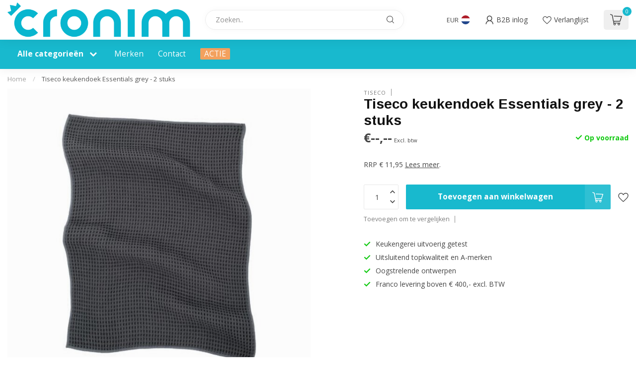

--- FILE ---
content_type: text/html;charset=utf-8
request_url: https://webshop.cronim.nl/tiseco-theedoek-essentials-grey-2-stuks.html
body_size: 29468
content:
<!DOCTYPE html>
<html lang="nl">
  <head>
<link rel="preconnect" href="https://cdn.webshopapp.com">
<link rel="preconnect" href="https://fonts.googleapis.com">
<link rel="preconnect" href="https://fonts.gstatic.com" crossorigin>
<!--

    Theme Proxima | v1.0.0.1807202501_0_339115
    Theme designed and created by Dyvelopment - We are true e-commerce heroes!

    For custom Lightspeed eCom development or design contact us at www.dyvelopment.com

      _____                  _                                  _   
     |  __ \                | |                                | |  
     | |  | |_   ___   _____| | ___  _ __  _ __ ___   ___ _ __ | |_ 
     | |  | | | | \ \ / / _ \ |/ _ \| '_ \| '_ ` _ \ / _ \ '_ \| __|
     | |__| | |_| |\ V /  __/ | (_) | |_) | | | | | |  __/ | | | |_ 
     |_____/ \__, | \_/ \___|_|\___/| .__/|_| |_| |_|\___|_| |_|\__|
              __/ |                 | |                             
             |___/                  |_|                             
-->


<meta charset="utf-8"/>
<!-- [START] 'blocks/head.rain' -->
<!--

  (c) 2008-2026 Lightspeed Netherlands B.V.
  http://www.lightspeedhq.com
  Generated: 27-01-2026 @ 00:19:20

-->
<link rel="canonical" href="https://webshop.cronim.nl/tiseco-theedoek-essentials-grey-2-stuks.html"/>
<link rel="alternate" href="https://webshop.cronim.nl/index.rss" type="application/rss+xml" title="Nieuwe producten"/>
<meta name="robots" content="noindex"/>
<meta property="og:url" content="https://webshop.cronim.nl/tiseco-theedoek-essentials-grey-2-stuks.html?source=facebook"/>
<meta property="og:site_name" content="Cronim B.V."/>
<meta property="og:title" content="Tiseco theedoek Essentials grey - 2 stuks"/>
<meta property="og:description" content="RRP € 11,95"/>
<meta property="og:image" content="https://cdn.webshopapp.com/shops/339115/files/407868025/tiseco-tiseco-keukendoek-essentials-grey-2-stuks.jpg"/>
<script>
/* DyApps Theme Addons config */
if( !window.dyapps ){ window.dyapps = {}; }
window.dyapps.addons = {
 "enabled": true,
 "created_at": "28-06-2023 13:47:06",
 "settings": {
    "matrix_separator": ",",
    "filterGroupSwatches": [],
    "swatchesForCustomFields": [],
    "plan": {
     "can_variant_group": true,
     "can_stockify": true,
     "can_vat_switcher": true,
     "can_age_popup": false,
     "can_custom_qty": false,
     "can_data01_colors": false
    },
    "advancedVariants": {
     "enabled": false,
     "price_in_dropdown": true,
     "stockify_in_dropdown": true,
     "disable_out_of_stock": true,
     "grid_swatches_container_selector": ".dy-collection-grid-swatch-holder",
     "grid_swatches_position": "left",
     "grid_swatches_max_colors": 4,
     "grid_swatches_enabled": true,
     "variant_status_icon": false,
     "display_type": "select",
     "product_swatches_size": "default",
     "live_pricing": true
    },
    "age_popup": {
     "enabled": false,
     "logo_url": "",
     "image_footer_url": "",
     "text": {
                 
        "nl": {
         "content": "<h3>Bevestig je leeftijd<\/h3><p>Je moet 18 jaar of ouder zijn om deze website te bezoeken.<\/p>",
         "content_no": "<h3>Sorry!<\/h3><p>Je kunt deze website helaas niet bezoeken.<\/p>",
         "button_yes": "Ik ben 18 jaar of ouder",
         "button_no": "Ik ben jonger dan 18",
        }        }
    },
    "stockify": {
     "enabled": false,
     "stock_trigger_type": "outofstock",
     "optin_policy": false,
     "api": "https://my.dyapps.io/api/public/d208eca7f1/stockify/subscribe",
     "text": {
                 
        "nl": {
         "email_placeholder": "Jouw e-mailadres",
         "button_trigger": "Geef me een seintje bij voorraad",
         "button_submit": "Houd me op de hoogte!",
         "title": "Laat je e-mailadres achter",
         "desc": "Helaas is dit product momenteel uitverkocht. Laat je e-mailadres achter en we sturen je een e-mail wanneer het product weer beschikbaar is.",
         "bottom_text": "We gebruiken je gegevens alleen voor deze email. Meer info in onze <a href=\"\/service\/privacy-policy\/\" target=\"_blank\">privacy policy<\/a>."
        }        }
    },
    "categoryBanners": {
     "enabled": true,
     "mobile_breakpoint": "576px",
     "category_banner": [],
     "banners": {
             }
    }
 },
 "swatches": {
 "default": {"is_default": true, "type": "multi", "values": {"background-size": "10px 10px", "background-position": "0 0, 0 5px, 5px -5px, -5px 0px", "background-image": "linear-gradient(45deg, rgba(100,100,100,0.3) 25%, transparent 25%),  linear-gradient(-45deg, rgba(100,100,100,0.3) 25%, transparent 25%),  linear-gradient(45deg, transparent 75%, rgba(100,100,100,0.3) 75%),  linear-gradient(-45deg, transparent 75%, rgba(100,100,100,0.3) 75%)"}} ,   }
};
</script>
<script src="https://exactonlineapp.cmdcbv.app/public/exactOnline-339115.js"></script>
<script src="https://pricepercustomer.cmdcbv.app/public/js/pricePerCustomer-339115.js?v=4&a=pricepercustomerfree"></script>
<!--[if lt IE 9]>
<script src="https://cdn.webshopapp.com/assets/html5shiv.js?2025-02-20"></script>
<![endif]-->
<!-- [END] 'blocks/head.rain' -->

<title>Tiseco theedoek Essentials grey - 2 stuks - Cronim B.V.</title>

<meta name="dyapps-addons-enabled" content="true">
<meta name="dyapps-addons-version" content="2022081001">
<meta name="dyapps-theme-name" content="Proxima">
<meta name="dyapps-theme-editor" content="false">

<meta name="description" content="RRP € 11,95" />
<meta name="keywords" content="Tiseco, Tiseco, keukendoek, Essentials, grey, -, 2, stuks" />

<meta http-equiv="X-UA-Compatible" content="IE=edge">
<meta name="viewport" content="width=device-width, initial-scale=1">

<link rel="shortcut icon" href="https://cdn.webshopapp.com/shops/339115/themes/174539/v/1937598/assets/favicon.ico?20230628135742" type="image/x-icon" />
<link rel="preload" as="image" href="https://cdn.webshopapp.com/shops/339115/themes/174539/v/1937707/assets/logo.png?20230628145011">


	<link rel="preload" as="image" href="https://cdn.webshopapp.com/shops/339115/files/407868025/650x650x2/tiseco-keukendoek-essentials-grey-2-stuks.jpg">

<script src="https://cdn.webshopapp.com/shops/339115/themes/174539/assets/jquery-1-12-4-min.js?2026010712134020210102171433" defer></script>
<script>if(navigator.userAgent.indexOf("MSIE ") > -1 || navigator.userAgent.indexOf("Trident/") > -1) { document.write('<script src="https://cdn.webshopapp.com/shops/339115/themes/174539/assets/intersection-observer-polyfill.js?2026010712134020210102171433">\x3C/script>') }</script>

<style>/*!
 * Bootstrap Reboot v4.6.1 (https://getbootstrap.com/)
 * Copyright 2011-2021 The Bootstrap Authors
 * Copyright 2011-2021 Twitter, Inc.
 * Licensed under MIT (https://github.com/twbs/bootstrap/blob/main/LICENSE)
 * Forked from Normalize.css, licensed MIT (https://github.com/necolas/normalize.css/blob/master/LICENSE.md)
 */*,*::before,*::after{box-sizing:border-box}html{font-family:sans-serif;line-height:1.15;-webkit-text-size-adjust:100%;-webkit-tap-highlight-color:rgba(0,0,0,0)}article,aside,figcaption,figure,footer,header,hgroup,main,nav,section{display:block}body{margin:0;font-family:-apple-system,BlinkMacSystemFont,"Segoe UI",Roboto,"Helvetica Neue",Arial,"Noto Sans","Liberation Sans",sans-serif,"Apple Color Emoji","Segoe UI Emoji","Segoe UI Symbol","Noto Color Emoji";font-size:1rem;font-weight:400;line-height:1.42857143;color:#212529;text-align:left;background-color:#fff}[tabindex="-1"]:focus:not(:focus-visible){outline:0 !important}hr{box-sizing:content-box;height:0;overflow:visible}h1,h2,h3,h4,h5,h6{margin-top:0;margin-bottom:.5rem}p{margin-top:0;margin-bottom:1rem}abbr[title],abbr[data-original-title]{text-decoration:underline;text-decoration:underline dotted;cursor:help;border-bottom:0;text-decoration-skip-ink:none}address{margin-bottom:1rem;font-style:normal;line-height:inherit}ol,ul,dl{margin-top:0;margin-bottom:1rem}ol ol,ul ul,ol ul,ul ol{margin-bottom:0}dt{font-weight:700}dd{margin-bottom:.5rem;margin-left:0}blockquote{margin:0 0 1rem}b,strong{font-weight:bolder}small{font-size:80%}sub,sup{position:relative;font-size:75%;line-height:0;vertical-align:baseline}sub{bottom:-0.25em}sup{top:-0.5em}a{color:#007bff;text-decoration:none;background-color:transparent}a:hover{color:#0056b3;text-decoration:underline}a:not([href]):not([class]){color:inherit;text-decoration:none}a:not([href]):not([class]):hover{color:inherit;text-decoration:none}pre,code,kbd,samp{font-family:SFMono-Regular,Menlo,Monaco,Consolas,"Liberation Mono","Courier New",monospace;font-size:1em}pre{margin-top:0;margin-bottom:1rem;overflow:auto;-ms-overflow-style:scrollbar}figure{margin:0 0 1rem}img{vertical-align:middle;border-style:none}svg{overflow:hidden;vertical-align:middle}table{border-collapse:collapse}caption{padding-top:.75rem;padding-bottom:.75rem;color:#6c757d;text-align:left;caption-side:bottom}th{text-align:inherit;text-align:-webkit-match-parent}label{display:inline-block;margin-bottom:.5rem}button{border-radius:0}button:focus:not(:focus-visible){outline:0}input,button,select,optgroup,textarea{margin:0;font-family:inherit;font-size:inherit;line-height:inherit}button,input{overflow:visible}button,select{text-transform:none}[role=button]{cursor:pointer}select{word-wrap:normal}button,[type=button],[type=reset],[type=submit]{-webkit-appearance:button}button:not(:disabled),[type=button]:not(:disabled),[type=reset]:not(:disabled),[type=submit]:not(:disabled){cursor:pointer}button::-moz-focus-inner,[type=button]::-moz-focus-inner,[type=reset]::-moz-focus-inner,[type=submit]::-moz-focus-inner{padding:0;border-style:none}input[type=radio],input[type=checkbox]{box-sizing:border-box;padding:0}textarea{overflow:auto;resize:vertical}fieldset{min-width:0;padding:0;margin:0;border:0}legend{display:block;width:100%;max-width:100%;padding:0;margin-bottom:.5rem;font-size:1.5rem;line-height:inherit;color:inherit;white-space:normal}progress{vertical-align:baseline}[type=number]::-webkit-inner-spin-button,[type=number]::-webkit-outer-spin-button{height:auto}[type=search]{outline-offset:-2px;-webkit-appearance:none}[type=search]::-webkit-search-decoration{-webkit-appearance:none}::-webkit-file-upload-button{font:inherit;-webkit-appearance:button}output{display:inline-block}summary{display:list-item;cursor:pointer}template{display:none}[hidden]{display:none !important}/*!
 * Bootstrap Grid v4.6.1 (https://getbootstrap.com/)
 * Copyright 2011-2021 The Bootstrap Authors
 * Copyright 2011-2021 Twitter, Inc.
 * Licensed under MIT (https://github.com/twbs/bootstrap/blob/main/LICENSE)
 */html{box-sizing:border-box;-ms-overflow-style:scrollbar}*,*::before,*::after{box-sizing:inherit}.container,.container-fluid,.container-xl,.container-lg,.container-md,.container-sm{width:100%;padding-right:15px;padding-left:15px;margin-right:auto;margin-left:auto}@media(min-width: 576px){.container-sm,.container{max-width:540px}}@media(min-width: 768px){.container-md,.container-sm,.container{max-width:720px}}@media(min-width: 992px){.container-lg,.container-md,.container-sm,.container{max-width:960px}}@media(min-width: 1200px){.container-xl,.container-lg,.container-md,.container-sm,.container{max-width:1140px}}.row{display:flex;flex-wrap:wrap;margin-right:-15px;margin-left:-15px}.no-gutters{margin-right:0;margin-left:0}.no-gutters>.col,.no-gutters>[class*=col-]{padding-right:0;padding-left:0}.col-xl,.col-xl-auto,.col-xl-12,.col-xl-11,.col-xl-10,.col-xl-9,.col-xl-8,.col-xl-7,.col-xl-6,.col-xl-5,.col-xl-4,.col-xl-3,.col-xl-2,.col-xl-1,.col-lg,.col-lg-auto,.col-lg-12,.col-lg-11,.col-lg-10,.col-lg-9,.col-lg-8,.col-lg-7,.col-lg-6,.col-lg-5,.col-lg-4,.col-lg-3,.col-lg-2,.col-lg-1,.col-md,.col-md-auto,.col-md-12,.col-md-11,.col-md-10,.col-md-9,.col-md-8,.col-md-7,.col-md-6,.col-md-5,.col-md-4,.col-md-3,.col-md-2,.col-md-1,.col-sm,.col-sm-auto,.col-sm-12,.col-sm-11,.col-sm-10,.col-sm-9,.col-sm-8,.col-sm-7,.col-sm-6,.col-sm-5,.col-sm-4,.col-sm-3,.col-sm-2,.col-sm-1,.col,.col-auto,.col-12,.col-11,.col-10,.col-9,.col-8,.col-7,.col-6,.col-5,.col-4,.col-3,.col-2,.col-1{position:relative;width:100%;padding-right:15px;padding-left:15px}.col{flex-basis:0;flex-grow:1;max-width:100%}.row-cols-1>*{flex:0 0 100%;max-width:100%}.row-cols-2>*{flex:0 0 50%;max-width:50%}.row-cols-3>*{flex:0 0 33.3333333333%;max-width:33.3333333333%}.row-cols-4>*{flex:0 0 25%;max-width:25%}.row-cols-5>*{flex:0 0 20%;max-width:20%}.row-cols-6>*{flex:0 0 16.6666666667%;max-width:16.6666666667%}.col-auto{flex:0 0 auto;width:auto;max-width:100%}.col-1{flex:0 0 8.33333333%;max-width:8.33333333%}.col-2{flex:0 0 16.66666667%;max-width:16.66666667%}.col-3{flex:0 0 25%;max-width:25%}.col-4{flex:0 0 33.33333333%;max-width:33.33333333%}.col-5{flex:0 0 41.66666667%;max-width:41.66666667%}.col-6{flex:0 0 50%;max-width:50%}.col-7{flex:0 0 58.33333333%;max-width:58.33333333%}.col-8{flex:0 0 66.66666667%;max-width:66.66666667%}.col-9{flex:0 0 75%;max-width:75%}.col-10{flex:0 0 83.33333333%;max-width:83.33333333%}.col-11{flex:0 0 91.66666667%;max-width:91.66666667%}.col-12{flex:0 0 100%;max-width:100%}.order-first{order:-1}.order-last{order:13}.order-0{order:0}.order-1{order:1}.order-2{order:2}.order-3{order:3}.order-4{order:4}.order-5{order:5}.order-6{order:6}.order-7{order:7}.order-8{order:8}.order-9{order:9}.order-10{order:10}.order-11{order:11}.order-12{order:12}.offset-1{margin-left:8.33333333%}.offset-2{margin-left:16.66666667%}.offset-3{margin-left:25%}.offset-4{margin-left:33.33333333%}.offset-5{margin-left:41.66666667%}.offset-6{margin-left:50%}.offset-7{margin-left:58.33333333%}.offset-8{margin-left:66.66666667%}.offset-9{margin-left:75%}.offset-10{margin-left:83.33333333%}.offset-11{margin-left:91.66666667%}@media(min-width: 576px){.col-sm{flex-basis:0;flex-grow:1;max-width:100%}.row-cols-sm-1>*{flex:0 0 100%;max-width:100%}.row-cols-sm-2>*{flex:0 0 50%;max-width:50%}.row-cols-sm-3>*{flex:0 0 33.3333333333%;max-width:33.3333333333%}.row-cols-sm-4>*{flex:0 0 25%;max-width:25%}.row-cols-sm-5>*{flex:0 0 20%;max-width:20%}.row-cols-sm-6>*{flex:0 0 16.6666666667%;max-width:16.6666666667%}.col-sm-auto{flex:0 0 auto;width:auto;max-width:100%}.col-sm-1{flex:0 0 8.33333333%;max-width:8.33333333%}.col-sm-2{flex:0 0 16.66666667%;max-width:16.66666667%}.col-sm-3{flex:0 0 25%;max-width:25%}.col-sm-4{flex:0 0 33.33333333%;max-width:33.33333333%}.col-sm-5{flex:0 0 41.66666667%;max-width:41.66666667%}.col-sm-6{flex:0 0 50%;max-width:50%}.col-sm-7{flex:0 0 58.33333333%;max-width:58.33333333%}.col-sm-8{flex:0 0 66.66666667%;max-width:66.66666667%}.col-sm-9{flex:0 0 75%;max-width:75%}.col-sm-10{flex:0 0 83.33333333%;max-width:83.33333333%}.col-sm-11{flex:0 0 91.66666667%;max-width:91.66666667%}.col-sm-12{flex:0 0 100%;max-width:100%}.order-sm-first{order:-1}.order-sm-last{order:13}.order-sm-0{order:0}.order-sm-1{order:1}.order-sm-2{order:2}.order-sm-3{order:3}.order-sm-4{order:4}.order-sm-5{order:5}.order-sm-6{order:6}.order-sm-7{order:7}.order-sm-8{order:8}.order-sm-9{order:9}.order-sm-10{order:10}.order-sm-11{order:11}.order-sm-12{order:12}.offset-sm-0{margin-left:0}.offset-sm-1{margin-left:8.33333333%}.offset-sm-2{margin-left:16.66666667%}.offset-sm-3{margin-left:25%}.offset-sm-4{margin-left:33.33333333%}.offset-sm-5{margin-left:41.66666667%}.offset-sm-6{margin-left:50%}.offset-sm-7{margin-left:58.33333333%}.offset-sm-8{margin-left:66.66666667%}.offset-sm-9{margin-left:75%}.offset-sm-10{margin-left:83.33333333%}.offset-sm-11{margin-left:91.66666667%}}@media(min-width: 768px){.col-md{flex-basis:0;flex-grow:1;max-width:100%}.row-cols-md-1>*{flex:0 0 100%;max-width:100%}.row-cols-md-2>*{flex:0 0 50%;max-width:50%}.row-cols-md-3>*{flex:0 0 33.3333333333%;max-width:33.3333333333%}.row-cols-md-4>*{flex:0 0 25%;max-width:25%}.row-cols-md-5>*{flex:0 0 20%;max-width:20%}.row-cols-md-6>*{flex:0 0 16.6666666667%;max-width:16.6666666667%}.col-md-auto{flex:0 0 auto;width:auto;max-width:100%}.col-md-1{flex:0 0 8.33333333%;max-width:8.33333333%}.col-md-2{flex:0 0 16.66666667%;max-width:16.66666667%}.col-md-3{flex:0 0 25%;max-width:25%}.col-md-4{flex:0 0 33.33333333%;max-width:33.33333333%}.col-md-5{flex:0 0 41.66666667%;max-width:41.66666667%}.col-md-6{flex:0 0 50%;max-width:50%}.col-md-7{flex:0 0 58.33333333%;max-width:58.33333333%}.col-md-8{flex:0 0 66.66666667%;max-width:66.66666667%}.col-md-9{flex:0 0 75%;max-width:75%}.col-md-10{flex:0 0 83.33333333%;max-width:83.33333333%}.col-md-11{flex:0 0 91.66666667%;max-width:91.66666667%}.col-md-12{flex:0 0 100%;max-width:100%}.order-md-first{order:-1}.order-md-last{order:13}.order-md-0{order:0}.order-md-1{order:1}.order-md-2{order:2}.order-md-3{order:3}.order-md-4{order:4}.order-md-5{order:5}.order-md-6{order:6}.order-md-7{order:7}.order-md-8{order:8}.order-md-9{order:9}.order-md-10{order:10}.order-md-11{order:11}.order-md-12{order:12}.offset-md-0{margin-left:0}.offset-md-1{margin-left:8.33333333%}.offset-md-2{margin-left:16.66666667%}.offset-md-3{margin-left:25%}.offset-md-4{margin-left:33.33333333%}.offset-md-5{margin-left:41.66666667%}.offset-md-6{margin-left:50%}.offset-md-7{margin-left:58.33333333%}.offset-md-8{margin-left:66.66666667%}.offset-md-9{margin-left:75%}.offset-md-10{margin-left:83.33333333%}.offset-md-11{margin-left:91.66666667%}}@media(min-width: 992px){.col-lg{flex-basis:0;flex-grow:1;max-width:100%}.row-cols-lg-1>*{flex:0 0 100%;max-width:100%}.row-cols-lg-2>*{flex:0 0 50%;max-width:50%}.row-cols-lg-3>*{flex:0 0 33.3333333333%;max-width:33.3333333333%}.row-cols-lg-4>*{flex:0 0 25%;max-width:25%}.row-cols-lg-5>*{flex:0 0 20%;max-width:20%}.row-cols-lg-6>*{flex:0 0 16.6666666667%;max-width:16.6666666667%}.col-lg-auto{flex:0 0 auto;width:auto;max-width:100%}.col-lg-1{flex:0 0 8.33333333%;max-width:8.33333333%}.col-lg-2{flex:0 0 16.66666667%;max-width:16.66666667%}.col-lg-3{flex:0 0 25%;max-width:25%}.col-lg-4{flex:0 0 33.33333333%;max-width:33.33333333%}.col-lg-5{flex:0 0 41.66666667%;max-width:41.66666667%}.col-lg-6{flex:0 0 50%;max-width:50%}.col-lg-7{flex:0 0 58.33333333%;max-width:58.33333333%}.col-lg-8{flex:0 0 66.66666667%;max-width:66.66666667%}.col-lg-9{flex:0 0 75%;max-width:75%}.col-lg-10{flex:0 0 83.33333333%;max-width:83.33333333%}.col-lg-11{flex:0 0 91.66666667%;max-width:91.66666667%}.col-lg-12{flex:0 0 100%;max-width:100%}.order-lg-first{order:-1}.order-lg-last{order:13}.order-lg-0{order:0}.order-lg-1{order:1}.order-lg-2{order:2}.order-lg-3{order:3}.order-lg-4{order:4}.order-lg-5{order:5}.order-lg-6{order:6}.order-lg-7{order:7}.order-lg-8{order:8}.order-lg-9{order:9}.order-lg-10{order:10}.order-lg-11{order:11}.order-lg-12{order:12}.offset-lg-0{margin-left:0}.offset-lg-1{margin-left:8.33333333%}.offset-lg-2{margin-left:16.66666667%}.offset-lg-3{margin-left:25%}.offset-lg-4{margin-left:33.33333333%}.offset-lg-5{margin-left:41.66666667%}.offset-lg-6{margin-left:50%}.offset-lg-7{margin-left:58.33333333%}.offset-lg-8{margin-left:66.66666667%}.offset-lg-9{margin-left:75%}.offset-lg-10{margin-left:83.33333333%}.offset-lg-11{margin-left:91.66666667%}}@media(min-width: 1200px){.col-xl{flex-basis:0;flex-grow:1;max-width:100%}.row-cols-xl-1>*{flex:0 0 100%;max-width:100%}.row-cols-xl-2>*{flex:0 0 50%;max-width:50%}.row-cols-xl-3>*{flex:0 0 33.3333333333%;max-width:33.3333333333%}.row-cols-xl-4>*{flex:0 0 25%;max-width:25%}.row-cols-xl-5>*{flex:0 0 20%;max-width:20%}.row-cols-xl-6>*{flex:0 0 16.6666666667%;max-width:16.6666666667%}.col-xl-auto{flex:0 0 auto;width:auto;max-width:100%}.col-xl-1{flex:0 0 8.33333333%;max-width:8.33333333%}.col-xl-2{flex:0 0 16.66666667%;max-width:16.66666667%}.col-xl-3{flex:0 0 25%;max-width:25%}.col-xl-4{flex:0 0 33.33333333%;max-width:33.33333333%}.col-xl-5{flex:0 0 41.66666667%;max-width:41.66666667%}.col-xl-6{flex:0 0 50%;max-width:50%}.col-xl-7{flex:0 0 58.33333333%;max-width:58.33333333%}.col-xl-8{flex:0 0 66.66666667%;max-width:66.66666667%}.col-xl-9{flex:0 0 75%;max-width:75%}.col-xl-10{flex:0 0 83.33333333%;max-width:83.33333333%}.col-xl-11{flex:0 0 91.66666667%;max-width:91.66666667%}.col-xl-12{flex:0 0 100%;max-width:100%}.order-xl-first{order:-1}.order-xl-last{order:13}.order-xl-0{order:0}.order-xl-1{order:1}.order-xl-2{order:2}.order-xl-3{order:3}.order-xl-4{order:4}.order-xl-5{order:5}.order-xl-6{order:6}.order-xl-7{order:7}.order-xl-8{order:8}.order-xl-9{order:9}.order-xl-10{order:10}.order-xl-11{order:11}.order-xl-12{order:12}.offset-xl-0{margin-left:0}.offset-xl-1{margin-left:8.33333333%}.offset-xl-2{margin-left:16.66666667%}.offset-xl-3{margin-left:25%}.offset-xl-4{margin-left:33.33333333%}.offset-xl-5{margin-left:41.66666667%}.offset-xl-6{margin-left:50%}.offset-xl-7{margin-left:58.33333333%}.offset-xl-8{margin-left:66.66666667%}.offset-xl-9{margin-left:75%}.offset-xl-10{margin-left:83.33333333%}.offset-xl-11{margin-left:91.66666667%}}.d-none{display:none !important}.d-inline{display:inline !important}.d-inline-block{display:inline-block !important}.d-block{display:block !important}.d-table{display:table !important}.d-table-row{display:table-row !important}.d-table-cell{display:table-cell !important}.d-flex{display:flex !important}.d-inline-flex{display:inline-flex !important}@media(min-width: 576px){.d-sm-none{display:none !important}.d-sm-inline{display:inline !important}.d-sm-inline-block{display:inline-block !important}.d-sm-block{display:block !important}.d-sm-table{display:table !important}.d-sm-table-row{display:table-row !important}.d-sm-table-cell{display:table-cell !important}.d-sm-flex{display:flex !important}.d-sm-inline-flex{display:inline-flex !important}}@media(min-width: 768px){.d-md-none{display:none !important}.d-md-inline{display:inline !important}.d-md-inline-block{display:inline-block !important}.d-md-block{display:block !important}.d-md-table{display:table !important}.d-md-table-row{display:table-row !important}.d-md-table-cell{display:table-cell !important}.d-md-flex{display:flex !important}.d-md-inline-flex{display:inline-flex !important}}@media(min-width: 992px){.d-lg-none{display:none !important}.d-lg-inline{display:inline !important}.d-lg-inline-block{display:inline-block !important}.d-lg-block{display:block !important}.d-lg-table{display:table !important}.d-lg-table-row{display:table-row !important}.d-lg-table-cell{display:table-cell !important}.d-lg-flex{display:flex !important}.d-lg-inline-flex{display:inline-flex !important}}@media(min-width: 1200px){.d-xl-none{display:none !important}.d-xl-inline{display:inline !important}.d-xl-inline-block{display:inline-block !important}.d-xl-block{display:block !important}.d-xl-table{display:table !important}.d-xl-table-row{display:table-row !important}.d-xl-table-cell{display:table-cell !important}.d-xl-flex{display:flex !important}.d-xl-inline-flex{display:inline-flex !important}}@media print{.d-print-none{display:none !important}.d-print-inline{display:inline !important}.d-print-inline-block{display:inline-block !important}.d-print-block{display:block !important}.d-print-table{display:table !important}.d-print-table-row{display:table-row !important}.d-print-table-cell{display:table-cell !important}.d-print-flex{display:flex !important}.d-print-inline-flex{display:inline-flex !important}}.flex-row{flex-direction:row !important}.flex-column{flex-direction:column !important}.flex-row-reverse{flex-direction:row-reverse !important}.flex-column-reverse{flex-direction:column-reverse !important}.flex-wrap{flex-wrap:wrap !important}.flex-nowrap{flex-wrap:nowrap !important}.flex-wrap-reverse{flex-wrap:wrap-reverse !important}.flex-fill{flex:1 1 auto !important}.flex-grow-0{flex-grow:0 !important}.flex-grow-1{flex-grow:1 !important}.flex-shrink-0{flex-shrink:0 !important}.flex-shrink-1{flex-shrink:1 !important}.justify-content-start{justify-content:flex-start !important}.justify-content-end{justify-content:flex-end !important}.justify-content-center{justify-content:center !important}.justify-content-between{justify-content:space-between !important}.justify-content-around{justify-content:space-around !important}.align-items-start{align-items:flex-start !important}.align-items-end{align-items:flex-end !important}.align-items-center{align-items:center !important}.align-items-baseline{align-items:baseline !important}.align-items-stretch{align-items:stretch !important}.align-content-start{align-content:flex-start !important}.align-content-end{align-content:flex-end !important}.align-content-center{align-content:center !important}.align-content-between{align-content:space-between !important}.align-content-around{align-content:space-around !important}.align-content-stretch{align-content:stretch !important}.align-self-auto{align-self:auto !important}.align-self-start{align-self:flex-start !important}.align-self-end{align-self:flex-end !important}.align-self-center{align-self:center !important}.align-self-baseline{align-self:baseline !important}.align-self-stretch{align-self:stretch !important}@media(min-width: 576px){.flex-sm-row{flex-direction:row !important}.flex-sm-column{flex-direction:column !important}.flex-sm-row-reverse{flex-direction:row-reverse !important}.flex-sm-column-reverse{flex-direction:column-reverse !important}.flex-sm-wrap{flex-wrap:wrap !important}.flex-sm-nowrap{flex-wrap:nowrap !important}.flex-sm-wrap-reverse{flex-wrap:wrap-reverse !important}.flex-sm-fill{flex:1 1 auto !important}.flex-sm-grow-0{flex-grow:0 !important}.flex-sm-grow-1{flex-grow:1 !important}.flex-sm-shrink-0{flex-shrink:0 !important}.flex-sm-shrink-1{flex-shrink:1 !important}.justify-content-sm-start{justify-content:flex-start !important}.justify-content-sm-end{justify-content:flex-end !important}.justify-content-sm-center{justify-content:center !important}.justify-content-sm-between{justify-content:space-between !important}.justify-content-sm-around{justify-content:space-around !important}.align-items-sm-start{align-items:flex-start !important}.align-items-sm-end{align-items:flex-end !important}.align-items-sm-center{align-items:center !important}.align-items-sm-baseline{align-items:baseline !important}.align-items-sm-stretch{align-items:stretch !important}.align-content-sm-start{align-content:flex-start !important}.align-content-sm-end{align-content:flex-end !important}.align-content-sm-center{align-content:center !important}.align-content-sm-between{align-content:space-between !important}.align-content-sm-around{align-content:space-around !important}.align-content-sm-stretch{align-content:stretch !important}.align-self-sm-auto{align-self:auto !important}.align-self-sm-start{align-self:flex-start !important}.align-self-sm-end{align-self:flex-end !important}.align-self-sm-center{align-self:center !important}.align-self-sm-baseline{align-self:baseline !important}.align-self-sm-stretch{align-self:stretch !important}}@media(min-width: 768px){.flex-md-row{flex-direction:row !important}.flex-md-column{flex-direction:column !important}.flex-md-row-reverse{flex-direction:row-reverse !important}.flex-md-column-reverse{flex-direction:column-reverse !important}.flex-md-wrap{flex-wrap:wrap !important}.flex-md-nowrap{flex-wrap:nowrap !important}.flex-md-wrap-reverse{flex-wrap:wrap-reverse !important}.flex-md-fill{flex:1 1 auto !important}.flex-md-grow-0{flex-grow:0 !important}.flex-md-grow-1{flex-grow:1 !important}.flex-md-shrink-0{flex-shrink:0 !important}.flex-md-shrink-1{flex-shrink:1 !important}.justify-content-md-start{justify-content:flex-start !important}.justify-content-md-end{justify-content:flex-end !important}.justify-content-md-center{justify-content:center !important}.justify-content-md-between{justify-content:space-between !important}.justify-content-md-around{justify-content:space-around !important}.align-items-md-start{align-items:flex-start !important}.align-items-md-end{align-items:flex-end !important}.align-items-md-center{align-items:center !important}.align-items-md-baseline{align-items:baseline !important}.align-items-md-stretch{align-items:stretch !important}.align-content-md-start{align-content:flex-start !important}.align-content-md-end{align-content:flex-end !important}.align-content-md-center{align-content:center !important}.align-content-md-between{align-content:space-between !important}.align-content-md-around{align-content:space-around !important}.align-content-md-stretch{align-content:stretch !important}.align-self-md-auto{align-self:auto !important}.align-self-md-start{align-self:flex-start !important}.align-self-md-end{align-self:flex-end !important}.align-self-md-center{align-self:center !important}.align-self-md-baseline{align-self:baseline !important}.align-self-md-stretch{align-self:stretch !important}}@media(min-width: 992px){.flex-lg-row{flex-direction:row !important}.flex-lg-column{flex-direction:column !important}.flex-lg-row-reverse{flex-direction:row-reverse !important}.flex-lg-column-reverse{flex-direction:column-reverse !important}.flex-lg-wrap{flex-wrap:wrap !important}.flex-lg-nowrap{flex-wrap:nowrap !important}.flex-lg-wrap-reverse{flex-wrap:wrap-reverse !important}.flex-lg-fill{flex:1 1 auto !important}.flex-lg-grow-0{flex-grow:0 !important}.flex-lg-grow-1{flex-grow:1 !important}.flex-lg-shrink-0{flex-shrink:0 !important}.flex-lg-shrink-1{flex-shrink:1 !important}.justify-content-lg-start{justify-content:flex-start !important}.justify-content-lg-end{justify-content:flex-end !important}.justify-content-lg-center{justify-content:center !important}.justify-content-lg-between{justify-content:space-between !important}.justify-content-lg-around{justify-content:space-around !important}.align-items-lg-start{align-items:flex-start !important}.align-items-lg-end{align-items:flex-end !important}.align-items-lg-center{align-items:center !important}.align-items-lg-baseline{align-items:baseline !important}.align-items-lg-stretch{align-items:stretch !important}.align-content-lg-start{align-content:flex-start !important}.align-content-lg-end{align-content:flex-end !important}.align-content-lg-center{align-content:center !important}.align-content-lg-between{align-content:space-between !important}.align-content-lg-around{align-content:space-around !important}.align-content-lg-stretch{align-content:stretch !important}.align-self-lg-auto{align-self:auto !important}.align-self-lg-start{align-self:flex-start !important}.align-self-lg-end{align-self:flex-end !important}.align-self-lg-center{align-self:center !important}.align-self-lg-baseline{align-self:baseline !important}.align-self-lg-stretch{align-self:stretch !important}}@media(min-width: 1200px){.flex-xl-row{flex-direction:row !important}.flex-xl-column{flex-direction:column !important}.flex-xl-row-reverse{flex-direction:row-reverse !important}.flex-xl-column-reverse{flex-direction:column-reverse !important}.flex-xl-wrap{flex-wrap:wrap !important}.flex-xl-nowrap{flex-wrap:nowrap !important}.flex-xl-wrap-reverse{flex-wrap:wrap-reverse !important}.flex-xl-fill{flex:1 1 auto !important}.flex-xl-grow-0{flex-grow:0 !important}.flex-xl-grow-1{flex-grow:1 !important}.flex-xl-shrink-0{flex-shrink:0 !important}.flex-xl-shrink-1{flex-shrink:1 !important}.justify-content-xl-start{justify-content:flex-start !important}.justify-content-xl-end{justify-content:flex-end !important}.justify-content-xl-center{justify-content:center !important}.justify-content-xl-between{justify-content:space-between !important}.justify-content-xl-around{justify-content:space-around !important}.align-items-xl-start{align-items:flex-start !important}.align-items-xl-end{align-items:flex-end !important}.align-items-xl-center{align-items:center !important}.align-items-xl-baseline{align-items:baseline !important}.align-items-xl-stretch{align-items:stretch !important}.align-content-xl-start{align-content:flex-start !important}.align-content-xl-end{align-content:flex-end !important}.align-content-xl-center{align-content:center !important}.align-content-xl-between{align-content:space-between !important}.align-content-xl-around{align-content:space-around !important}.align-content-xl-stretch{align-content:stretch !important}.align-self-xl-auto{align-self:auto !important}.align-self-xl-start{align-self:flex-start !important}.align-self-xl-end{align-self:flex-end !important}.align-self-xl-center{align-self:center !important}.align-self-xl-baseline{align-self:baseline !important}.align-self-xl-stretch{align-self:stretch !important}}.m-0{margin:0 !important}.mt-0,.my-0{margin-top:0 !important}.mr-0,.mx-0{margin-right:0 !important}.mb-0,.my-0{margin-bottom:0 !important}.ml-0,.mx-0{margin-left:0 !important}.m-1{margin:5px !important}.mt-1,.my-1{margin-top:5px !important}.mr-1,.mx-1{margin-right:5px !important}.mb-1,.my-1{margin-bottom:5px !important}.ml-1,.mx-1{margin-left:5px !important}.m-2{margin:10px !important}.mt-2,.my-2{margin-top:10px !important}.mr-2,.mx-2{margin-right:10px !important}.mb-2,.my-2{margin-bottom:10px !important}.ml-2,.mx-2{margin-left:10px !important}.m-3{margin:15px !important}.mt-3,.my-3{margin-top:15px !important}.mr-3,.mx-3{margin-right:15px !important}.mb-3,.my-3{margin-bottom:15px !important}.ml-3,.mx-3{margin-left:15px !important}.m-4{margin:30px !important}.mt-4,.my-4{margin-top:30px !important}.mr-4,.mx-4{margin-right:30px !important}.mb-4,.my-4{margin-bottom:30px !important}.ml-4,.mx-4{margin-left:30px !important}.m-5{margin:50px !important}.mt-5,.my-5{margin-top:50px !important}.mr-5,.mx-5{margin-right:50px !important}.mb-5,.my-5{margin-bottom:50px !important}.ml-5,.mx-5{margin-left:50px !important}.m-6{margin:80px !important}.mt-6,.my-6{margin-top:80px !important}.mr-6,.mx-6{margin-right:80px !important}.mb-6,.my-6{margin-bottom:80px !important}.ml-6,.mx-6{margin-left:80px !important}.p-0{padding:0 !important}.pt-0,.py-0{padding-top:0 !important}.pr-0,.px-0{padding-right:0 !important}.pb-0,.py-0{padding-bottom:0 !important}.pl-0,.px-0{padding-left:0 !important}.p-1{padding:5px !important}.pt-1,.py-1{padding-top:5px !important}.pr-1,.px-1{padding-right:5px !important}.pb-1,.py-1{padding-bottom:5px !important}.pl-1,.px-1{padding-left:5px !important}.p-2{padding:10px !important}.pt-2,.py-2{padding-top:10px !important}.pr-2,.px-2{padding-right:10px !important}.pb-2,.py-2{padding-bottom:10px !important}.pl-2,.px-2{padding-left:10px !important}.p-3{padding:15px !important}.pt-3,.py-3{padding-top:15px !important}.pr-3,.px-3{padding-right:15px !important}.pb-3,.py-3{padding-bottom:15px !important}.pl-3,.px-3{padding-left:15px !important}.p-4{padding:30px !important}.pt-4,.py-4{padding-top:30px !important}.pr-4,.px-4{padding-right:30px !important}.pb-4,.py-4{padding-bottom:30px !important}.pl-4,.px-4{padding-left:30px !important}.p-5{padding:50px !important}.pt-5,.py-5{padding-top:50px !important}.pr-5,.px-5{padding-right:50px !important}.pb-5,.py-5{padding-bottom:50px !important}.pl-5,.px-5{padding-left:50px !important}.p-6{padding:80px !important}.pt-6,.py-6{padding-top:80px !important}.pr-6,.px-6{padding-right:80px !important}.pb-6,.py-6{padding-bottom:80px !important}.pl-6,.px-6{padding-left:80px !important}.m-n1{margin:-5px !important}.mt-n1,.my-n1{margin-top:-5px !important}.mr-n1,.mx-n1{margin-right:-5px !important}.mb-n1,.my-n1{margin-bottom:-5px !important}.ml-n1,.mx-n1{margin-left:-5px !important}.m-n2{margin:-10px !important}.mt-n2,.my-n2{margin-top:-10px !important}.mr-n2,.mx-n2{margin-right:-10px !important}.mb-n2,.my-n2{margin-bottom:-10px !important}.ml-n2,.mx-n2{margin-left:-10px !important}.m-n3{margin:-15px !important}.mt-n3,.my-n3{margin-top:-15px !important}.mr-n3,.mx-n3{margin-right:-15px !important}.mb-n3,.my-n3{margin-bottom:-15px !important}.ml-n3,.mx-n3{margin-left:-15px !important}.m-n4{margin:-30px !important}.mt-n4,.my-n4{margin-top:-30px !important}.mr-n4,.mx-n4{margin-right:-30px !important}.mb-n4,.my-n4{margin-bottom:-30px !important}.ml-n4,.mx-n4{margin-left:-30px !important}.m-n5{margin:-50px !important}.mt-n5,.my-n5{margin-top:-50px !important}.mr-n5,.mx-n5{margin-right:-50px !important}.mb-n5,.my-n5{margin-bottom:-50px !important}.ml-n5,.mx-n5{margin-left:-50px !important}.m-n6{margin:-80px !important}.mt-n6,.my-n6{margin-top:-80px !important}.mr-n6,.mx-n6{margin-right:-80px !important}.mb-n6,.my-n6{margin-bottom:-80px !important}.ml-n6,.mx-n6{margin-left:-80px !important}.m-auto{margin:auto !important}.mt-auto,.my-auto{margin-top:auto !important}.mr-auto,.mx-auto{margin-right:auto !important}.mb-auto,.my-auto{margin-bottom:auto !important}.ml-auto,.mx-auto{margin-left:auto !important}@media(min-width: 576px){.m-sm-0{margin:0 !important}.mt-sm-0,.my-sm-0{margin-top:0 !important}.mr-sm-0,.mx-sm-0{margin-right:0 !important}.mb-sm-0,.my-sm-0{margin-bottom:0 !important}.ml-sm-0,.mx-sm-0{margin-left:0 !important}.m-sm-1{margin:5px !important}.mt-sm-1,.my-sm-1{margin-top:5px !important}.mr-sm-1,.mx-sm-1{margin-right:5px !important}.mb-sm-1,.my-sm-1{margin-bottom:5px !important}.ml-sm-1,.mx-sm-1{margin-left:5px !important}.m-sm-2{margin:10px !important}.mt-sm-2,.my-sm-2{margin-top:10px !important}.mr-sm-2,.mx-sm-2{margin-right:10px !important}.mb-sm-2,.my-sm-2{margin-bottom:10px !important}.ml-sm-2,.mx-sm-2{margin-left:10px !important}.m-sm-3{margin:15px !important}.mt-sm-3,.my-sm-3{margin-top:15px !important}.mr-sm-3,.mx-sm-3{margin-right:15px !important}.mb-sm-3,.my-sm-3{margin-bottom:15px !important}.ml-sm-3,.mx-sm-3{margin-left:15px !important}.m-sm-4{margin:30px !important}.mt-sm-4,.my-sm-4{margin-top:30px !important}.mr-sm-4,.mx-sm-4{margin-right:30px !important}.mb-sm-4,.my-sm-4{margin-bottom:30px !important}.ml-sm-4,.mx-sm-4{margin-left:30px !important}.m-sm-5{margin:50px !important}.mt-sm-5,.my-sm-5{margin-top:50px !important}.mr-sm-5,.mx-sm-5{margin-right:50px !important}.mb-sm-5,.my-sm-5{margin-bottom:50px !important}.ml-sm-5,.mx-sm-5{margin-left:50px !important}.m-sm-6{margin:80px !important}.mt-sm-6,.my-sm-6{margin-top:80px !important}.mr-sm-6,.mx-sm-6{margin-right:80px !important}.mb-sm-6,.my-sm-6{margin-bottom:80px !important}.ml-sm-6,.mx-sm-6{margin-left:80px !important}.p-sm-0{padding:0 !important}.pt-sm-0,.py-sm-0{padding-top:0 !important}.pr-sm-0,.px-sm-0{padding-right:0 !important}.pb-sm-0,.py-sm-0{padding-bottom:0 !important}.pl-sm-0,.px-sm-0{padding-left:0 !important}.p-sm-1{padding:5px !important}.pt-sm-1,.py-sm-1{padding-top:5px !important}.pr-sm-1,.px-sm-1{padding-right:5px !important}.pb-sm-1,.py-sm-1{padding-bottom:5px !important}.pl-sm-1,.px-sm-1{padding-left:5px !important}.p-sm-2{padding:10px !important}.pt-sm-2,.py-sm-2{padding-top:10px !important}.pr-sm-2,.px-sm-2{padding-right:10px !important}.pb-sm-2,.py-sm-2{padding-bottom:10px !important}.pl-sm-2,.px-sm-2{padding-left:10px !important}.p-sm-3{padding:15px !important}.pt-sm-3,.py-sm-3{padding-top:15px !important}.pr-sm-3,.px-sm-3{padding-right:15px !important}.pb-sm-3,.py-sm-3{padding-bottom:15px !important}.pl-sm-3,.px-sm-3{padding-left:15px !important}.p-sm-4{padding:30px !important}.pt-sm-4,.py-sm-4{padding-top:30px !important}.pr-sm-4,.px-sm-4{padding-right:30px !important}.pb-sm-4,.py-sm-4{padding-bottom:30px !important}.pl-sm-4,.px-sm-4{padding-left:30px !important}.p-sm-5{padding:50px !important}.pt-sm-5,.py-sm-5{padding-top:50px !important}.pr-sm-5,.px-sm-5{padding-right:50px !important}.pb-sm-5,.py-sm-5{padding-bottom:50px !important}.pl-sm-5,.px-sm-5{padding-left:50px !important}.p-sm-6{padding:80px !important}.pt-sm-6,.py-sm-6{padding-top:80px !important}.pr-sm-6,.px-sm-6{padding-right:80px !important}.pb-sm-6,.py-sm-6{padding-bottom:80px !important}.pl-sm-6,.px-sm-6{padding-left:80px !important}.m-sm-n1{margin:-5px !important}.mt-sm-n1,.my-sm-n1{margin-top:-5px !important}.mr-sm-n1,.mx-sm-n1{margin-right:-5px !important}.mb-sm-n1,.my-sm-n1{margin-bottom:-5px !important}.ml-sm-n1,.mx-sm-n1{margin-left:-5px !important}.m-sm-n2{margin:-10px !important}.mt-sm-n2,.my-sm-n2{margin-top:-10px !important}.mr-sm-n2,.mx-sm-n2{margin-right:-10px !important}.mb-sm-n2,.my-sm-n2{margin-bottom:-10px !important}.ml-sm-n2,.mx-sm-n2{margin-left:-10px !important}.m-sm-n3{margin:-15px !important}.mt-sm-n3,.my-sm-n3{margin-top:-15px !important}.mr-sm-n3,.mx-sm-n3{margin-right:-15px !important}.mb-sm-n3,.my-sm-n3{margin-bottom:-15px !important}.ml-sm-n3,.mx-sm-n3{margin-left:-15px !important}.m-sm-n4{margin:-30px !important}.mt-sm-n4,.my-sm-n4{margin-top:-30px !important}.mr-sm-n4,.mx-sm-n4{margin-right:-30px !important}.mb-sm-n4,.my-sm-n4{margin-bottom:-30px !important}.ml-sm-n4,.mx-sm-n4{margin-left:-30px !important}.m-sm-n5{margin:-50px !important}.mt-sm-n5,.my-sm-n5{margin-top:-50px !important}.mr-sm-n5,.mx-sm-n5{margin-right:-50px !important}.mb-sm-n5,.my-sm-n5{margin-bottom:-50px !important}.ml-sm-n5,.mx-sm-n5{margin-left:-50px !important}.m-sm-n6{margin:-80px !important}.mt-sm-n6,.my-sm-n6{margin-top:-80px !important}.mr-sm-n6,.mx-sm-n6{margin-right:-80px !important}.mb-sm-n6,.my-sm-n6{margin-bottom:-80px !important}.ml-sm-n6,.mx-sm-n6{margin-left:-80px !important}.m-sm-auto{margin:auto !important}.mt-sm-auto,.my-sm-auto{margin-top:auto !important}.mr-sm-auto,.mx-sm-auto{margin-right:auto !important}.mb-sm-auto,.my-sm-auto{margin-bottom:auto !important}.ml-sm-auto,.mx-sm-auto{margin-left:auto !important}}@media(min-width: 768px){.m-md-0{margin:0 !important}.mt-md-0,.my-md-0{margin-top:0 !important}.mr-md-0,.mx-md-0{margin-right:0 !important}.mb-md-0,.my-md-0{margin-bottom:0 !important}.ml-md-0,.mx-md-0{margin-left:0 !important}.m-md-1{margin:5px !important}.mt-md-1,.my-md-1{margin-top:5px !important}.mr-md-1,.mx-md-1{margin-right:5px !important}.mb-md-1,.my-md-1{margin-bottom:5px !important}.ml-md-1,.mx-md-1{margin-left:5px !important}.m-md-2{margin:10px !important}.mt-md-2,.my-md-2{margin-top:10px !important}.mr-md-2,.mx-md-2{margin-right:10px !important}.mb-md-2,.my-md-2{margin-bottom:10px !important}.ml-md-2,.mx-md-2{margin-left:10px !important}.m-md-3{margin:15px !important}.mt-md-3,.my-md-3{margin-top:15px !important}.mr-md-3,.mx-md-3{margin-right:15px !important}.mb-md-3,.my-md-3{margin-bottom:15px !important}.ml-md-3,.mx-md-3{margin-left:15px !important}.m-md-4{margin:30px !important}.mt-md-4,.my-md-4{margin-top:30px !important}.mr-md-4,.mx-md-4{margin-right:30px !important}.mb-md-4,.my-md-4{margin-bottom:30px !important}.ml-md-4,.mx-md-4{margin-left:30px !important}.m-md-5{margin:50px !important}.mt-md-5,.my-md-5{margin-top:50px !important}.mr-md-5,.mx-md-5{margin-right:50px !important}.mb-md-5,.my-md-5{margin-bottom:50px !important}.ml-md-5,.mx-md-5{margin-left:50px !important}.m-md-6{margin:80px !important}.mt-md-6,.my-md-6{margin-top:80px !important}.mr-md-6,.mx-md-6{margin-right:80px !important}.mb-md-6,.my-md-6{margin-bottom:80px !important}.ml-md-6,.mx-md-6{margin-left:80px !important}.p-md-0{padding:0 !important}.pt-md-0,.py-md-0{padding-top:0 !important}.pr-md-0,.px-md-0{padding-right:0 !important}.pb-md-0,.py-md-0{padding-bottom:0 !important}.pl-md-0,.px-md-0{padding-left:0 !important}.p-md-1{padding:5px !important}.pt-md-1,.py-md-1{padding-top:5px !important}.pr-md-1,.px-md-1{padding-right:5px !important}.pb-md-1,.py-md-1{padding-bottom:5px !important}.pl-md-1,.px-md-1{padding-left:5px !important}.p-md-2{padding:10px !important}.pt-md-2,.py-md-2{padding-top:10px !important}.pr-md-2,.px-md-2{padding-right:10px !important}.pb-md-2,.py-md-2{padding-bottom:10px !important}.pl-md-2,.px-md-2{padding-left:10px !important}.p-md-3{padding:15px !important}.pt-md-3,.py-md-3{padding-top:15px !important}.pr-md-3,.px-md-3{padding-right:15px !important}.pb-md-3,.py-md-3{padding-bottom:15px !important}.pl-md-3,.px-md-3{padding-left:15px !important}.p-md-4{padding:30px !important}.pt-md-4,.py-md-4{padding-top:30px !important}.pr-md-4,.px-md-4{padding-right:30px !important}.pb-md-4,.py-md-4{padding-bottom:30px !important}.pl-md-4,.px-md-4{padding-left:30px !important}.p-md-5{padding:50px !important}.pt-md-5,.py-md-5{padding-top:50px !important}.pr-md-5,.px-md-5{padding-right:50px !important}.pb-md-5,.py-md-5{padding-bottom:50px !important}.pl-md-5,.px-md-5{padding-left:50px !important}.p-md-6{padding:80px !important}.pt-md-6,.py-md-6{padding-top:80px !important}.pr-md-6,.px-md-6{padding-right:80px !important}.pb-md-6,.py-md-6{padding-bottom:80px !important}.pl-md-6,.px-md-6{padding-left:80px !important}.m-md-n1{margin:-5px !important}.mt-md-n1,.my-md-n1{margin-top:-5px !important}.mr-md-n1,.mx-md-n1{margin-right:-5px !important}.mb-md-n1,.my-md-n1{margin-bottom:-5px !important}.ml-md-n1,.mx-md-n1{margin-left:-5px !important}.m-md-n2{margin:-10px !important}.mt-md-n2,.my-md-n2{margin-top:-10px !important}.mr-md-n2,.mx-md-n2{margin-right:-10px !important}.mb-md-n2,.my-md-n2{margin-bottom:-10px !important}.ml-md-n2,.mx-md-n2{margin-left:-10px !important}.m-md-n3{margin:-15px !important}.mt-md-n3,.my-md-n3{margin-top:-15px !important}.mr-md-n3,.mx-md-n3{margin-right:-15px !important}.mb-md-n3,.my-md-n3{margin-bottom:-15px !important}.ml-md-n3,.mx-md-n3{margin-left:-15px !important}.m-md-n4{margin:-30px !important}.mt-md-n4,.my-md-n4{margin-top:-30px !important}.mr-md-n4,.mx-md-n4{margin-right:-30px !important}.mb-md-n4,.my-md-n4{margin-bottom:-30px !important}.ml-md-n4,.mx-md-n4{margin-left:-30px !important}.m-md-n5{margin:-50px !important}.mt-md-n5,.my-md-n5{margin-top:-50px !important}.mr-md-n5,.mx-md-n5{margin-right:-50px !important}.mb-md-n5,.my-md-n5{margin-bottom:-50px !important}.ml-md-n5,.mx-md-n5{margin-left:-50px !important}.m-md-n6{margin:-80px !important}.mt-md-n6,.my-md-n6{margin-top:-80px !important}.mr-md-n6,.mx-md-n6{margin-right:-80px !important}.mb-md-n6,.my-md-n6{margin-bottom:-80px !important}.ml-md-n6,.mx-md-n6{margin-left:-80px !important}.m-md-auto{margin:auto !important}.mt-md-auto,.my-md-auto{margin-top:auto !important}.mr-md-auto,.mx-md-auto{margin-right:auto !important}.mb-md-auto,.my-md-auto{margin-bottom:auto !important}.ml-md-auto,.mx-md-auto{margin-left:auto !important}}@media(min-width: 992px){.m-lg-0{margin:0 !important}.mt-lg-0,.my-lg-0{margin-top:0 !important}.mr-lg-0,.mx-lg-0{margin-right:0 !important}.mb-lg-0,.my-lg-0{margin-bottom:0 !important}.ml-lg-0,.mx-lg-0{margin-left:0 !important}.m-lg-1{margin:5px !important}.mt-lg-1,.my-lg-1{margin-top:5px !important}.mr-lg-1,.mx-lg-1{margin-right:5px !important}.mb-lg-1,.my-lg-1{margin-bottom:5px !important}.ml-lg-1,.mx-lg-1{margin-left:5px !important}.m-lg-2{margin:10px !important}.mt-lg-2,.my-lg-2{margin-top:10px !important}.mr-lg-2,.mx-lg-2{margin-right:10px !important}.mb-lg-2,.my-lg-2{margin-bottom:10px !important}.ml-lg-2,.mx-lg-2{margin-left:10px !important}.m-lg-3{margin:15px !important}.mt-lg-3,.my-lg-3{margin-top:15px !important}.mr-lg-3,.mx-lg-3{margin-right:15px !important}.mb-lg-3,.my-lg-3{margin-bottom:15px !important}.ml-lg-3,.mx-lg-3{margin-left:15px !important}.m-lg-4{margin:30px !important}.mt-lg-4,.my-lg-4{margin-top:30px !important}.mr-lg-4,.mx-lg-4{margin-right:30px !important}.mb-lg-4,.my-lg-4{margin-bottom:30px !important}.ml-lg-4,.mx-lg-4{margin-left:30px !important}.m-lg-5{margin:50px !important}.mt-lg-5,.my-lg-5{margin-top:50px !important}.mr-lg-5,.mx-lg-5{margin-right:50px !important}.mb-lg-5,.my-lg-5{margin-bottom:50px !important}.ml-lg-5,.mx-lg-5{margin-left:50px !important}.m-lg-6{margin:80px !important}.mt-lg-6,.my-lg-6{margin-top:80px !important}.mr-lg-6,.mx-lg-6{margin-right:80px !important}.mb-lg-6,.my-lg-6{margin-bottom:80px !important}.ml-lg-6,.mx-lg-6{margin-left:80px !important}.p-lg-0{padding:0 !important}.pt-lg-0,.py-lg-0{padding-top:0 !important}.pr-lg-0,.px-lg-0{padding-right:0 !important}.pb-lg-0,.py-lg-0{padding-bottom:0 !important}.pl-lg-0,.px-lg-0{padding-left:0 !important}.p-lg-1{padding:5px !important}.pt-lg-1,.py-lg-1{padding-top:5px !important}.pr-lg-1,.px-lg-1{padding-right:5px !important}.pb-lg-1,.py-lg-1{padding-bottom:5px !important}.pl-lg-1,.px-lg-1{padding-left:5px !important}.p-lg-2{padding:10px !important}.pt-lg-2,.py-lg-2{padding-top:10px !important}.pr-lg-2,.px-lg-2{padding-right:10px !important}.pb-lg-2,.py-lg-2{padding-bottom:10px !important}.pl-lg-2,.px-lg-2{padding-left:10px !important}.p-lg-3{padding:15px !important}.pt-lg-3,.py-lg-3{padding-top:15px !important}.pr-lg-3,.px-lg-3{padding-right:15px !important}.pb-lg-3,.py-lg-3{padding-bottom:15px !important}.pl-lg-3,.px-lg-3{padding-left:15px !important}.p-lg-4{padding:30px !important}.pt-lg-4,.py-lg-4{padding-top:30px !important}.pr-lg-4,.px-lg-4{padding-right:30px !important}.pb-lg-4,.py-lg-4{padding-bottom:30px !important}.pl-lg-4,.px-lg-4{padding-left:30px !important}.p-lg-5{padding:50px !important}.pt-lg-5,.py-lg-5{padding-top:50px !important}.pr-lg-5,.px-lg-5{padding-right:50px !important}.pb-lg-5,.py-lg-5{padding-bottom:50px !important}.pl-lg-5,.px-lg-5{padding-left:50px !important}.p-lg-6{padding:80px !important}.pt-lg-6,.py-lg-6{padding-top:80px !important}.pr-lg-6,.px-lg-6{padding-right:80px !important}.pb-lg-6,.py-lg-6{padding-bottom:80px !important}.pl-lg-6,.px-lg-6{padding-left:80px !important}.m-lg-n1{margin:-5px !important}.mt-lg-n1,.my-lg-n1{margin-top:-5px !important}.mr-lg-n1,.mx-lg-n1{margin-right:-5px !important}.mb-lg-n1,.my-lg-n1{margin-bottom:-5px !important}.ml-lg-n1,.mx-lg-n1{margin-left:-5px !important}.m-lg-n2{margin:-10px !important}.mt-lg-n2,.my-lg-n2{margin-top:-10px !important}.mr-lg-n2,.mx-lg-n2{margin-right:-10px !important}.mb-lg-n2,.my-lg-n2{margin-bottom:-10px !important}.ml-lg-n2,.mx-lg-n2{margin-left:-10px !important}.m-lg-n3{margin:-15px !important}.mt-lg-n3,.my-lg-n3{margin-top:-15px !important}.mr-lg-n3,.mx-lg-n3{margin-right:-15px !important}.mb-lg-n3,.my-lg-n3{margin-bottom:-15px !important}.ml-lg-n3,.mx-lg-n3{margin-left:-15px !important}.m-lg-n4{margin:-30px !important}.mt-lg-n4,.my-lg-n4{margin-top:-30px !important}.mr-lg-n4,.mx-lg-n4{margin-right:-30px !important}.mb-lg-n4,.my-lg-n4{margin-bottom:-30px !important}.ml-lg-n4,.mx-lg-n4{margin-left:-30px !important}.m-lg-n5{margin:-50px !important}.mt-lg-n5,.my-lg-n5{margin-top:-50px !important}.mr-lg-n5,.mx-lg-n5{margin-right:-50px !important}.mb-lg-n5,.my-lg-n5{margin-bottom:-50px !important}.ml-lg-n5,.mx-lg-n5{margin-left:-50px !important}.m-lg-n6{margin:-80px !important}.mt-lg-n6,.my-lg-n6{margin-top:-80px !important}.mr-lg-n6,.mx-lg-n6{margin-right:-80px !important}.mb-lg-n6,.my-lg-n6{margin-bottom:-80px !important}.ml-lg-n6,.mx-lg-n6{margin-left:-80px !important}.m-lg-auto{margin:auto !important}.mt-lg-auto,.my-lg-auto{margin-top:auto !important}.mr-lg-auto,.mx-lg-auto{margin-right:auto !important}.mb-lg-auto,.my-lg-auto{margin-bottom:auto !important}.ml-lg-auto,.mx-lg-auto{margin-left:auto !important}}@media(min-width: 1200px){.m-xl-0{margin:0 !important}.mt-xl-0,.my-xl-0{margin-top:0 !important}.mr-xl-0,.mx-xl-0{margin-right:0 !important}.mb-xl-0,.my-xl-0{margin-bottom:0 !important}.ml-xl-0,.mx-xl-0{margin-left:0 !important}.m-xl-1{margin:5px !important}.mt-xl-1,.my-xl-1{margin-top:5px !important}.mr-xl-1,.mx-xl-1{margin-right:5px !important}.mb-xl-1,.my-xl-1{margin-bottom:5px !important}.ml-xl-1,.mx-xl-1{margin-left:5px !important}.m-xl-2{margin:10px !important}.mt-xl-2,.my-xl-2{margin-top:10px !important}.mr-xl-2,.mx-xl-2{margin-right:10px !important}.mb-xl-2,.my-xl-2{margin-bottom:10px !important}.ml-xl-2,.mx-xl-2{margin-left:10px !important}.m-xl-3{margin:15px !important}.mt-xl-3,.my-xl-3{margin-top:15px !important}.mr-xl-3,.mx-xl-3{margin-right:15px !important}.mb-xl-3,.my-xl-3{margin-bottom:15px !important}.ml-xl-3,.mx-xl-3{margin-left:15px !important}.m-xl-4{margin:30px !important}.mt-xl-4,.my-xl-4{margin-top:30px !important}.mr-xl-4,.mx-xl-4{margin-right:30px !important}.mb-xl-4,.my-xl-4{margin-bottom:30px !important}.ml-xl-4,.mx-xl-4{margin-left:30px !important}.m-xl-5{margin:50px !important}.mt-xl-5,.my-xl-5{margin-top:50px !important}.mr-xl-5,.mx-xl-5{margin-right:50px !important}.mb-xl-5,.my-xl-5{margin-bottom:50px !important}.ml-xl-5,.mx-xl-5{margin-left:50px !important}.m-xl-6{margin:80px !important}.mt-xl-6,.my-xl-6{margin-top:80px !important}.mr-xl-6,.mx-xl-6{margin-right:80px !important}.mb-xl-6,.my-xl-6{margin-bottom:80px !important}.ml-xl-6,.mx-xl-6{margin-left:80px !important}.p-xl-0{padding:0 !important}.pt-xl-0,.py-xl-0{padding-top:0 !important}.pr-xl-0,.px-xl-0{padding-right:0 !important}.pb-xl-0,.py-xl-0{padding-bottom:0 !important}.pl-xl-0,.px-xl-0{padding-left:0 !important}.p-xl-1{padding:5px !important}.pt-xl-1,.py-xl-1{padding-top:5px !important}.pr-xl-1,.px-xl-1{padding-right:5px !important}.pb-xl-1,.py-xl-1{padding-bottom:5px !important}.pl-xl-1,.px-xl-1{padding-left:5px !important}.p-xl-2{padding:10px !important}.pt-xl-2,.py-xl-2{padding-top:10px !important}.pr-xl-2,.px-xl-2{padding-right:10px !important}.pb-xl-2,.py-xl-2{padding-bottom:10px !important}.pl-xl-2,.px-xl-2{padding-left:10px !important}.p-xl-3{padding:15px !important}.pt-xl-3,.py-xl-3{padding-top:15px !important}.pr-xl-3,.px-xl-3{padding-right:15px !important}.pb-xl-3,.py-xl-3{padding-bottom:15px !important}.pl-xl-3,.px-xl-3{padding-left:15px !important}.p-xl-4{padding:30px !important}.pt-xl-4,.py-xl-4{padding-top:30px !important}.pr-xl-4,.px-xl-4{padding-right:30px !important}.pb-xl-4,.py-xl-4{padding-bottom:30px !important}.pl-xl-4,.px-xl-4{padding-left:30px !important}.p-xl-5{padding:50px !important}.pt-xl-5,.py-xl-5{padding-top:50px !important}.pr-xl-5,.px-xl-5{padding-right:50px !important}.pb-xl-5,.py-xl-5{padding-bottom:50px !important}.pl-xl-5,.px-xl-5{padding-left:50px !important}.p-xl-6{padding:80px !important}.pt-xl-6,.py-xl-6{padding-top:80px !important}.pr-xl-6,.px-xl-6{padding-right:80px !important}.pb-xl-6,.py-xl-6{padding-bottom:80px !important}.pl-xl-6,.px-xl-6{padding-left:80px !important}.m-xl-n1{margin:-5px !important}.mt-xl-n1,.my-xl-n1{margin-top:-5px !important}.mr-xl-n1,.mx-xl-n1{margin-right:-5px !important}.mb-xl-n1,.my-xl-n1{margin-bottom:-5px !important}.ml-xl-n1,.mx-xl-n1{margin-left:-5px !important}.m-xl-n2{margin:-10px !important}.mt-xl-n2,.my-xl-n2{margin-top:-10px !important}.mr-xl-n2,.mx-xl-n2{margin-right:-10px !important}.mb-xl-n2,.my-xl-n2{margin-bottom:-10px !important}.ml-xl-n2,.mx-xl-n2{margin-left:-10px !important}.m-xl-n3{margin:-15px !important}.mt-xl-n3,.my-xl-n3{margin-top:-15px !important}.mr-xl-n3,.mx-xl-n3{margin-right:-15px !important}.mb-xl-n3,.my-xl-n3{margin-bottom:-15px !important}.ml-xl-n3,.mx-xl-n3{margin-left:-15px !important}.m-xl-n4{margin:-30px !important}.mt-xl-n4,.my-xl-n4{margin-top:-30px !important}.mr-xl-n4,.mx-xl-n4{margin-right:-30px !important}.mb-xl-n4,.my-xl-n4{margin-bottom:-30px !important}.ml-xl-n4,.mx-xl-n4{margin-left:-30px !important}.m-xl-n5{margin:-50px !important}.mt-xl-n5,.my-xl-n5{margin-top:-50px !important}.mr-xl-n5,.mx-xl-n5{margin-right:-50px !important}.mb-xl-n5,.my-xl-n5{margin-bottom:-50px !important}.ml-xl-n5,.mx-xl-n5{margin-left:-50px !important}.m-xl-n6{margin:-80px !important}.mt-xl-n6,.my-xl-n6{margin-top:-80px !important}.mr-xl-n6,.mx-xl-n6{margin-right:-80px !important}.mb-xl-n6,.my-xl-n6{margin-bottom:-80px !important}.ml-xl-n6,.mx-xl-n6{margin-left:-80px !important}.m-xl-auto{margin:auto !important}.mt-xl-auto,.my-xl-auto{margin-top:auto !important}.mr-xl-auto,.mx-xl-auto{margin-right:auto !important}.mb-xl-auto,.my-xl-auto{margin-bottom:auto !important}.ml-xl-auto,.mx-xl-auto{margin-left:auto !important}}@media(min-width: 1300px){.container{max-width:1350px}}</style>


<!-- <link rel="preload" href="https://cdn.webshopapp.com/shops/339115/themes/174539/assets/style.css?2026010712134020210102171433" as="style">-->
<link rel="stylesheet" href="https://cdn.webshopapp.com/shops/339115/themes/174539/assets/style.css?2026010712134020210102171433" />
<!-- <link rel="preload" href="https://cdn.webshopapp.com/shops/339115/themes/174539/assets/style.css?2026010712134020210102171433" as="style" onload="this.onload=null;this.rel='stylesheet'"> -->

<link rel="preload" href="https://fonts.googleapis.com/css?family=Open%20Sans:400,300,700%7CArimo:300,400,700&amp;display=fallback" as="style">
<link href="https://fonts.googleapis.com/css?family=Open%20Sans:400,300,700%7CArimo:300,400,700&amp;display=fallback" rel="stylesheet">

<link rel="preload" href="https://cdn.webshopapp.com/shops/339115/themes/174539/assets/dy-addons.css?2026010712134020210102171433" as="style" onload="this.onload=null;this.rel='stylesheet'">


<style>
@font-face {
  font-family: 'proxima-icons';
  src:
    url(https://cdn.webshopapp.com/shops/339115/themes/174539/assets/proxima-icons.ttf?2026010712134020210102171433) format('truetype'),
    url(https://cdn.webshopapp.com/shops/339115/themes/174539/assets/proxima-icons.woff?2026010712134020210102171433) format('woff'),
    url(https://cdn.webshopapp.com/shops/339115/themes/174539/assets/proxima-icons.svg?2026010712134020210102171433#proxima-icons) format('svg');
  font-weight: normal;
  font-style: normal;
  font-display: block;
}
</style>
<link rel="preload" href="https://cdn.webshopapp.com/shops/339115/themes/174539/assets/settings.css?2026010712134020210102171433" as="style">
<link rel="preload" href="https://cdn.webshopapp.com/shops/339115/themes/174539/assets/custom.css?2026010712134020210102171433" as="style">
<link rel="stylesheet" href="https://cdn.webshopapp.com/shops/339115/themes/174539/assets/settings.css?2026010712134020210102171433" />
<link rel="stylesheet" href="https://cdn.webshopapp.com/shops/339115/themes/174539/assets/custom.css?2026010712134020210102171433" />

<!-- <link rel="preload" href="https://cdn.webshopapp.com/shops/339115/themes/174539/assets/settings.css?2026010712134020210102171433" as="style" onload="this.onload=null;this.rel='stylesheet'">
<link rel="preload" href="https://cdn.webshopapp.com/shops/339115/themes/174539/assets/custom.css?2026010712134020210102171433" as="style" onload="this.onload=null;this.rel='stylesheet'"> -->

		<link rel="preload" href="https://cdn.webshopapp.com/shops/339115/themes/174539/assets/fancybox-3-5-7-min.css?2026010712134020210102171433" as="style" onload="this.onload=null;this.rel='stylesheet'">


<script>
  window.theme = {
    isDemoShop: false,
    language: 'nl',
    template: 'pages/product.rain',
    pageData: {},
    dyApps: {
      version: 20220101
    }
  };

</script>

<script type="text/javascript" src="https://cdn.webshopapp.com/shops/339115/themes/174539/assets/swiper-453-min.js?2026010712134020210102171433" defer></script>
<script type="text/javascript" src="https://cdn.webshopapp.com/shops/339115/themes/174539/assets/global.js?2026010712134020210102171433" defer></script>  </head>
  <body class="layout-custom usp-carousel-pos-disabled b2b vat-switcher-excl">
    
    <div id="mobile-nav-holder" class="fancy-box from-left overflow-hidden p-0">
    	<div id="mobile-nav-header" class="p-3 border-bottom-gray gray-border-bottom">
        <div class="flex-grow-1 font-headings fz-160">Menu</div>
        <div id="mobile-lang-switcher" class="d-flex align-items-center mr-3 lh-1">
          <span class="flag-icon flag-icon-nl mr-1"></span> <span class="">EUR</span>
        </div>
        <i class="icon-x-l close-fancy"></i>
      </div>
      <div id="mobile-nav-content"></div>
    </div>
    
    <header id="header" class="usp-carousel-pos-disabled">
<!--
originalUspCarouselPosition = disabled
uspCarouselPosition = disabled
      amountOfSubheaderFeatures = 3
      uspsInSubheader = false
      uspsInSubheader = true -->
<div id="header-holder" class="usp-carousel-pos-disabled header-scrollable header-has-shadow">
    
  <div id="header-content" class="container logo-left d-flex align-items-center ">
    <div id="header-left" class="header-col d-flex align-items-center with-scrollnav-icon">      
      <div id="mobilenav" class="nav-icon hb-icon d-lg-none" data-trigger-fancy="mobile-nav-holder">
            <div class="hb-icon-line line-1"></div>
            <div class="hb-icon-line line-2"></div>
            <div class="hb-icon-label">Menu</div>
      </div>
            <div id="scroll-nav" class="nav-icon hb-icon d-none mr-3">
            <div class="hb-icon-line line-1"></div>
            <div class="hb-icon-line line-2"></div>
            <div class="hb-icon-label">Menu</div>
      </div>
            
            
            	
      <a href="https://webshop.cronim.nl/" class="mr-3 mr-sm-0">
<!--       <img class="logo" src="https://cdn.webshopapp.com/shops/339115/themes/174539/v/1937707/assets/logo.png?20230628145011" alt="Cronim B.V."> -->
    	      	<img class="logo" src="https://cdn.webshopapp.com/shops/339115/themes/174539/v/1937707/assets/logo.png?20230628145011" alt="Cronim B.V.">
    	    </a>
		
            
      <form id="header-search" action="https://webshop.cronim.nl/search/" method="get" class="d-none d-lg-block ml-4">
        <input id="header-search-input"  maxlength="50" type="text" name="q" class="theme-input search-input header-search-input as-body border-none br-xl pl-20" placeholder="Zoeken..">
        <button class="search-button r-10" type="submit"><i class="icon-search c-body-text"></i></button>
        
        <div id="search-results" class="as-body px-3 py-3 pt-2 row apply-shadow"></div>
      </form>
    </div>
        
    <div id="header-right" class="header-col with-labels">
        
      <div id="header-fancy-language" class="header-item d-none d-md-block" tabindex="0">
        <span class="header-link" data-tooltip title="Taal & Valuta" data-placement="bottom" data-trigger-fancy="fancy-language">
          <span id="header-locale-code" data-language-code="nl">EUR</span>
          <span class="flag-icon flag-icon-nl"></span> 
        </span>
              </div>

      <div id="header-fancy-account" class="header-item">
        
                	<span class="header-link" data-tooltip title="B2B inlog" data-placement="bottom" data-trigger-fancy="fancy-account" data-fancy-type="hybrid">
            <i class="header-icon icon-user"></i>
            <span class="header-icon-label">B2B inlog</span>
        	</span>
              </div>

            <div id="header-wishlist" class="d-none d-md-block header-item">
        <a href="https://webshop.cronim.nl/account/wishlist/" class="header-link" data-tooltip title="Verlanglijst" data-placement="bottom" data-fancy="fancy-account-holder">
          <i class="header-icon icon-heart"></i>
          <span class="header-icon-label">Verlanglijst</span>
        </a>
      </div>
            
      <div id="header-fancy-cart" class="header-item mr-0">
        <a href="https://webshop.cronim.nl/cart/" id="cart-header-link" class="cart header-link justify-content-center" data-trigger-fancy="fancy-cart">
            <i id="header-icon-cart" class="icon-shopping-cart"></i><span id="cart-qty" class="shopping-cart">0</span>
        </a>
      </div>
    </div>
    
  </div>
</div>

<div class="subheader-holder subheader-holder-below  d-nonex xd-md-block navbar-border-bottom header-has-shadow">
    <div id="subheader" class="container d-flex align-items-center">
      
      <nav class="subheader-nav d-none d-lg-block">
        <div id="main-categories-button">
          Alle categorieën
          <div class="nav-icon arrow-icon">
            <div class="arrow-icon-line-1"></div>
            <div class="arrow-icon-line-2"></div>
          </div>
        </div>
        
                
                
        <div class="nav-main-holder">
				<ul class="nav-main">
                    <li class="nav-main-item" data-id="13481428">
            <a href="https://webshop.cronim.nl/bialetti-stranger-things/" class="nav-main-item-name">
                              <img src="https://cdn.webshopapp.com/shops/339115/files/489764136/35x35x1/image.jpg" width="35" height="35" loading="lazy" fetchpriority="low">
                            Bialetti Stranger Things
            </a>
                      </li>
                    <li class="nav-main-item" data-id="13535289">
            <a href="https://webshop.cronim.nl/gefu-displays/" class="nav-main-item-name">
                              <img src="https://cdn.webshopapp.com/shops/339115/files/490743406/35x35x1/image.jpg" width="35" height="35" loading="lazy" fetchpriority="low">
                            GEFU Displays
            </a>
                      </li>
                    <li class="nav-main-item" data-id="11487764">
            <a href="https://webshop.cronim.nl/bbq/" class="nav-main-item-name has-subs">
                              <img src="https://cdn.webshopapp.com/shops/339115/files/406693006/35x35x1/image.jpg" width="35" height="35" loading="lazy" fetchpriority="low">
                            BBQ
            </a>
                        	              <ul class="nav-main-sub full-width mega level-1">
                <li>
                  <div class="nav-main-sub-mega nav-main-sub-item-holder">
                    
                    <div class="container">
                      
                      <h3 class="mb-3 mt-2 fz-180" style="opacity: 0.4;">BBQ</h3>
                      
                      <div class="row">
                    
                                        <div class="col-md-3 nav-main-sub-item">
                      
                      <a href="https://webshop.cronim.nl/bbq/spiezen/" class="nav-category-title">Spiezen</a>
                      
                                            
                    </div>
                        
                        
                  	                    <div class="col-md-3 nav-main-sub-item">
                      
                      <a href="https://webshop.cronim.nl/bbq/grilltangen/" class="nav-category-title">Grilltangen</a>
                      
                                            
                    </div>
                        
                        
                  	                    <div class="col-md-3 nav-main-sub-item">
                      
                      <a href="https://webshop.cronim.nl/bbq/hamburgerpersen/" class="nav-category-title">Hamburgerpersen</a>
                      
                                            
                    </div>
                        
                        
                  	                    <div class="col-md-3 nav-main-sub-item">
                      
                      <a href="https://webshop.cronim.nl/bbq/vlees-vis-houders/" class="nav-category-title">Vlees &amp; Vis houders</a>
                      
                                            
                    </div>
                        
                                      		<div class="cf"></div>
                		    
                  	                    <div class="col-md-3 nav-main-sub-item">
                      
                      <a href="https://webshop.cronim.nl/bbq/spatels/" class="nav-category-title">Spatels</a>
                      
                                            
                    </div>
                        
                        
                  	                    <div class="col-md-3 nav-main-sub-item">
                      
                      <a href="https://webshop.cronim.nl/bbq/borstels/" class="nav-category-title">Borstels</a>
                      
                                            
                    </div>
                        
                        
                  	                    <div class="col-md-3 nav-main-sub-item">
                      
                      <a href="https://webshop.cronim.nl/bbq/marinadespuiten/" class="nav-category-title">Marinadespuiten</a>
                      
                                            
                    </div>
                        
                        
                  	                    <div class="col-md-3 nav-main-sub-item">
                      
                      <a href="https://webshop.cronim.nl/bbq/grillpannen/" class="nav-category-title">Grillpannen</a>
                      
                                            
                    </div>
                        
                                      		<div class="cf"></div>
                		    
                  	                    <div class="col-md-3 nav-main-sub-item">
                      
                      <a href="https://webshop.cronim.nl/bbq/roosters/" class="nav-category-title">Roosters</a>
                      
                                            
                    </div>
                        
                        
                  	                    <div class="col-md-3 nav-main-sub-item">
                      
                      <a href="https://webshop.cronim.nl/bbq/grillplanken/" class="nav-category-title">Grillplanken</a>
                      
                                            
                    </div>
                        
                        
                  	                    <div class="col-md-3 nav-main-sub-item">
                      
                      <a href="https://webshop.cronim.nl/bbq/bbq-handschoenen/" class="nav-category-title">BBQ handschoenen</a>
                      
                                            
                    </div>
                        
                        
                  	                    <div class="col-md-3 nav-main-sub-item">
                      
                      <a href="https://webshop.cronim.nl/bbq/bbq-schorten/" class="nav-category-title">BBQ Schorten</a>
                      
                                            
                    </div>
                        
                                      		<div class="cf"></div>
                		    
                  	                    <div class="col-md-3 nav-main-sub-item">
                      
                      <a href="https://webshop.cronim.nl/bbq/aanstekers/" class="nav-category-title">Aanstekers</a>
                      
                                            
                    </div>
                        
                        
                  	                    <div class="col-md-3 nav-main-sub-item">
                      
                      <a href="https://webshop.cronim.nl/bbq/marinadekwasten/" class="nav-category-title">Marinadekwasten</a>
                      
                                            
                    </div>
                        
                        
                  	                    <div class="col-md-3 nav-main-sub-item">
                      
                      <a href="https://webshop.cronim.nl/bbq/koelplaat/" class="nav-category-title">Koelplaat</a>
                      
                                            
                    </div>
                        
                        
                  	                    <div class="col-md-3 nav-main-sub-item">
                      
                      <a href="https://webshop.cronim.nl/bbq/thermometers/" class="nav-category-title">Thermometers</a>
                      
                                            
                    </div>
                        
                                      		<div class="cf"></div>
                		    
                  	                    
                    
                      </div>
                    </div>
                        
                  </div>
                </li>
              </ul>
            	                      </li>
                    <li class="nav-main-item" data-id="11487732">
            <a href="https://webshop.cronim.nl/espressopotjes/" class="nav-main-item-name has-subs">
                              <img src="https://cdn.webshopapp.com/shops/339115/files/404201075/35x35x1/image.jpg" width="35" height="35" loading="lazy" fetchpriority="low">
                            Espressopotjes
            </a>
                        	              <ul class="nav-main-sub full-width mega level-1">
                <li>
                  <div class="nav-main-sub-mega nav-main-sub-item-holder">
                    
                    <div class="container">
                      
                      <h3 class="mb-3 mt-2 fz-180" style="opacity: 0.4;">Espressopotjes</h3>
                      
                      <div class="row">
                    
                                        <div class="col-md-3 nav-main-sub-item">
                      
                      <a href="https://webshop.cronim.nl/espressopotjes/aluminium/" class="nav-category-title">Aluminium</a>
                      
                                            <ul class="nav-mega-sub level-2">
                                                <li><a href="https://webshop.cronim.nl/espressopotjes/aluminium/moka-express/">Moka Express</a></li>
                                                <li><a href="https://webshop.cronim.nl/espressopotjes/aluminium/brikka/">Brikka</a></li>
                                                <li><a href="https://webshop.cronim.nl/espressopotjes/aluminium/dama/">Dama</a></li>
                                                <li><a href="https://webshop.cronim.nl/espressopotjes/aluminium/mokina/">Mokina</a></li>
                                                <li><a href="https://webshop.cronim.nl/espressopotjes/aluminium/lucino-gefu/">Lucino (GEFU)</a></li>
                                                <li><a href="https://webshop.cronim.nl/espressopotjes/aluminium/mini-express/">Mini Express</a></li>
                                              </ul>
                                            
                    </div>
                        
                        
                  	                    <div class="col-md-3 nav-main-sub-item">
                      
                      <a href="https://webshop.cronim.nl/espressopotjes/rvs/" class="nav-category-title">RVS</a>
                      
                                            <ul class="nav-mega-sub level-2">
                                                <li><a href="https://webshop.cronim.nl/espressopotjes/rvs/brikka/">Brikka</a></li>
                                                <li><a href="https://webshop.cronim.nl/espressopotjes/rvs/musa/">Musa</a></li>
                                                <li><a href="https://webshop.cronim.nl/espressopotjes/rvs/venus/">Venus</a></li>
                                                <li><a href="https://webshop.cronim.nl/espressopotjes/rvs/mini-express/">Mini Express</a></li>
                                                <li><a href="https://webshop.cronim.nl/espressopotjes/rvs/moka-inductie/">Moka Inductie</a></li>
                                                <li><a href="https://webshop.cronim.nl/espressopotjes/rvs/emilio-gefu/">Emilio (GEFU)</a></li>
                                                <li><a href="https://webshop.cronim.nl/espressopotjes/rvs/nando-gefu/">Nando (GEFU)</a></li>
                                              </ul>
                                            
                    </div>
                        
                        
                  	                    <div class="col-md-3 nav-main-sub-item">
                      
                      <a href="https://webshop.cronim.nl/espressopotjes/reserveonderdelen/" class="nav-category-title">Reserveonderdelen</a>
                      
                                            <ul class="nav-mega-sub level-2">
                                                <li><a href="https://webshop.cronim.nl/espressopotjes/reserveonderdelen/filterplaatjes-ringen/">Filterplaatjes &amp; ringen</a></li>
                                                <li><a href="https://webshop.cronim.nl/espressopotjes/reserveonderdelen/funnels/">Funnels</a></li>
                                                <li><a href="https://webshop.cronim.nl/espressopotjes/reserveonderdelen/reserveglazen/">Reserveglazen</a></li>
                                                <li><a href="https://webshop.cronim.nl/espressopotjes/reserveonderdelen/handvatten/">Handvatten</a></li>
                                              </ul>
                                            
                    </div>
                        
                        
                  	                    <div class="col-md-3 nav-main-sub-item">
                      
                      <a href="https://webshop.cronim.nl/espressopotjes/toebehoren/" class="nav-category-title">Toebehoren</a>
                      
                                            
                    </div>
                        
                                      		<div class="cf"></div>
                		    
                  	                    <div class="col-md-3 nav-main-sub-item">
                      
                      <a href="https://webshop.cronim.nl/espressopotjes/cafetieres/" class="nav-category-title">Cafetières</a>
                      
                                            
                    </div>
                        
                        
                  	                    
                    
                      </div>
                    </div>
                        
                  </div>
                </li>
              </ul>
            	                      </li>
                    <li class="nav-main-item" data-id="11487759">
            <a href="https://webshop.cronim.nl/keukenhulpen/" class="nav-main-item-name has-subs">
                              <img src="https://cdn.webshopapp.com/shops/339115/files/406692496/35x35x1/image.jpg" width="35" height="35" loading="lazy" fetchpriority="low">
                            Keukenhulpen
            </a>
                        	              <ul class="nav-main-sub full-width mega level-1">
                <li>
                  <div class="nav-main-sub-mega nav-main-sub-item-holder">
                    
                    <div class="container">
                      
                      <h3 class="mb-3 mt-2 fz-180" style="opacity: 0.4;">Keukenhulpen</h3>
                      
                      <div class="row">
                    
                                        <div class="col-md-3 nav-main-sub-item">
                      
                      <a href="https://webshop.cronim.nl/keukenhulpen/keukenhulpjes/" class="nav-category-title">Keukenhulpjes</a>
                      
                                            <ul class="nav-mega-sub level-2">
                                                <li><a href="https://webshop.cronim.nl/keukenhulpen/keukenhulpjes/kookwekkers-timers/">Kookwekkers/ timers</a></li>
                                                <li><a href="https://webshop.cronim.nl/keukenhulpen/keukenhulpjes/saladespinners/">Saladespinners</a></li>
                                                <li><a href="https://webshop.cronim.nl/keukenhulpen/keukenhulpjes/ei-snijders-prikkers-dopjes/">Ei-snijders/ -prikkers/ -dopjes</a></li>
                                                <li><a href="https://webshop.cronim.nl/keukenhulpen/keukenhulpjes/citruspersen/">Citruspersen</a></li>
                                                <li><a href="https://webshop.cronim.nl/keukenhulpen/keukenhulpjes/gardes/">Gardes</a></li>
                                                <li><a href="https://webshop.cronim.nl/keukenhulpen/keukenhulpjes/keukenkwasten/">Keukenkwasten</a></li>
                                                <li><a href="https://webshop.cronim.nl/keukenhulpen/keukenhulpjes/notenkrakers/">Notenkrakers</a></li>
                                                <li><a href="https://webshop.cronim.nl/keukenhulpen/keukenhulpjes/tangen/">Tangen</a></li>
                                                <li><a href="https://webshop.cronim.nl/keukenhulpen/keukenhulpjes/ontpitters/">Ontpitters</a></li>
                                                <li><a href="https://webshop.cronim.nl/keukenhulpen/keukenhulpjes/aanstekers/">Aanstekers</a></li>
                                                <li><a href="https://webshop.cronim.nl/keukenhulpen/keukenhulpjes/appelboren/">Appelboren</a></li>
                                                <li><a href="https://webshop.cronim.nl/keukenhulpen/keukenhulpjes/fruitnetjes/">Fruitnetjes</a></li>
                                                <li><a href="https://webshop.cronim.nl/keukenhulpen/keukenhulpjes/ijsscheppen/">IJsscheppen</a></li>
                                                <li><a href="https://webshop.cronim.nl/keukenhulpen/keukenhulpjes/keukenpincetten/">Keukenpincetten</a></li>
                                                <li><a href="https://webshop.cronim.nl/keukenhulpen/keukenhulpjes/kook-dessertringen/">kook/ dessertringen</a></li>
                                                <li><a href="https://webshop.cronim.nl/keukenhulpen/keukenhulpjes/vacumeren/">Vacumeren</a></li>
                                                <li><a href="https://webshop.cronim.nl/keukenhulpen/keukenhulpjes/lepelhouders/">Lepelhouders</a></li>
                                                <li><a href="https://webshop.cronim.nl/keukenhulpen/keukenhulpjes/kookplaatreiniger/">Kookplaatreiniger</a></li>
                                                <li><a href="https://webshop.cronim.nl/keukenhulpen/keukenhulpjes/koelplaat/">Koelplaat</a></li>
                                                <li><a href="https://webshop.cronim.nl/keukenhulpen/keukenhulpjes/spuitzakken/">Spuitzakken</a></li>
                                                <li><a href="https://webshop.cronim.nl/keukenhulpen/keukenhulpjes/brandpasta/">Brandpasta</a></li>
                                                <li><a href="https://webshop.cronim.nl/keukenhulpen/keukenhulpjes/spuitmondjes/">Spuitmondjes</a></li>
                                              </ul>
                                            
                    </div>
                        
                        
                  	                    <div class="col-md-3 nav-main-sub-item">
                      
                      <a href="https://webshop.cronim.nl/keukenhulpen/bakken/" class="nav-category-title">Bakken</a>
                      
                                            
                    </div>
                        
                        
                  	                    <div class="col-md-3 nav-main-sub-item">
                      
                      <a href="https://webshop.cronim.nl/keukenhulpen/bieraccesoires/" class="nav-category-title">Bieraccesoires</a>
                      
                                            
                    </div>
                        
                        
                  	                    <div class="col-md-3 nav-main-sub-item">
                      
                      <a href="https://webshop.cronim.nl/keukenhulpen/knoflookpersen/" class="nav-category-title">Knoflookpersen</a>
                      
                                            
                    </div>
                        
                                      		<div class="cf"></div>
                		    
                  	                    <div class="col-md-3 nav-main-sub-item">
                      
                      <a href="https://webshop.cronim.nl/keukenhulpen/kurkentrekkers-en-openers/" class="nav-category-title">Kurkentrekkers en openers</a>
                      
                                            
                    </div>
                        
                        
                  	                    <div class="col-md-3 nav-main-sub-item">
                      
                      <a href="https://webshop.cronim.nl/keukenhulpen/pasta/" class="nav-category-title">Pasta</a>
                      
                                            
                    </div>
                        
                        
                  	                    <div class="col-md-3 nav-main-sub-item">
                      
                      <a href="https://webshop.cronim.nl/keukenhulpen/pureren/" class="nav-category-title">Pureren</a>
                      
                                            
                    </div>
                        
                        
                  	                    <div class="col-md-3 nav-main-sub-item">
                      
                      <a href="https://webshop.cronim.nl/keukenhulpen/raspen/" class="nav-category-title">Raspen</a>
                      
                                            
                    </div>
                        
                                      		<div class="cf"></div>
                		    
                  	                    <div class="col-md-3 nav-main-sub-item">
                      
                      <a href="https://webshop.cronim.nl/keukenhulpen/scharen/" class="nav-category-title">Scharen</a>
                      
                                            
                    </div>
                        
                        
                  	                    <div class="col-md-3 nav-main-sub-item">
                      
                      <a href="https://webshop.cronim.nl/keukenhulpen/schaven/" class="nav-category-title">Schaven</a>
                      
                                            
                    </div>
                        
                        
                  	                    <div class="col-md-3 nav-main-sub-item">
                      
                      <a href="https://webshop.cronim.nl/keukenhulpen/schillen/" class="nav-category-title">Schillen</a>
                      
                                            
                    </div>
                        
                        
                  	                    <div class="col-md-3 nav-main-sub-item">
                      
                      <a href="https://webshop.cronim.nl/keukenhulpen/snijden/" class="nav-category-title">Snijden</a>
                      
                                            
                    </div>
                        
                                      		<div class="cf"></div>
                		    
                  	                    <div class="col-md-3 nav-main-sub-item">
                      
                      <a href="https://webshop.cronim.nl/keukenhulpen/thermometers/" class="nav-category-title">Thermometers</a>
                      
                                            
                    </div>
                        
                        
                  	                    <div class="col-md-3 nav-main-sub-item">
                      
                      <a href="https://webshop.cronim.nl/keukenhulpen/vijzels/" class="nav-category-title">Vijzels</a>
                      
                                            
                    </div>
                        
                        
                  	                    <div class="col-md-3 nav-main-sub-item">
                      
                      <a href="https://webshop.cronim.nl/keukenhulpen/wijn-en-cocktailtoebehoren/" class="nav-category-title">Wijn en Cocktailtoebehoren</a>
                      
                                            
                    </div>
                        
                        
                  	                    <div class="col-md-3 nav-main-sub-item">
                      
                      <a href="https://webshop.cronim.nl/keukenhulpen/zeven/" class="nav-category-title">Zeven</a>
                      
                                            
                    </div>
                        
                                      		<div class="cf"></div>
                		    
                  	                    <div class="col-md-3 nav-main-sub-item">
                      
                      <a href="https://webshop.cronim.nl/keukenhulpen/meten-en-wegen/" class="nav-category-title">Meten en Wegen</a>
                      
                                            
                    </div>
                        
                        
                  	                    <div class="col-md-3 nav-main-sub-item">
                      
                      <a href="https://webshop.cronim.nl/keukenhulpen/vershoudbakken/" class="nav-category-title">Vershoudbakken</a>
                      
                                            
                    </div>
                        
                        
                  	                    <div class="col-md-3 nav-main-sub-item">
                      
                      <a href="https://webshop.cronim.nl/keukenhulpen/schepwerk/" class="nav-category-title">Schepwerk</a>
                      
                                            
                    </div>
                        
                        
                  	                    <div class="col-md-3 nav-main-sub-item">
                      
                      <a href="https://webshop.cronim.nl/keukenhulpen/olie-en-azijnschenkers/" class="nav-category-title">Olie- en Azijnschenkers</a>
                      
                                            
                    </div>
                        
                                      		<div class="cf"></div>
                		    
                  	                    <div class="col-md-3 nav-main-sub-item">
                      
                      <a href="https://webshop.cronim.nl/keukenhulpen/opbergen/" class="nav-category-title">Opbergen</a>
                      
                                            
                    </div>
                        
                        
                  	                    <div class="col-md-3 nav-main-sub-item">
                      
                      <a href="https://webshop.cronim.nl/keukenhulpen/huishoudelijke-hulpjes/" class="nav-category-title">Huishoudelijke hulpjes</a>
                      
                                            
                    </div>
                        
                        
                  	                    <div class="col-md-3 nav-main-sub-item">
                      
                      <a href="https://webshop.cronim.nl/keukenhulpen/pizza/" class="nav-category-title">Pizza</a>
                      
                                            
                    </div>
                        
                        
                  	                    <div class="col-md-3 nav-main-sub-item">
                      
                      <a href="https://webshop.cronim.nl/keukenhulpen/dienbladen/" class="nav-category-title">Dienbladen</a>
                      
                                            
                    </div>
                        
                                      		<div class="cf"></div>
                		    
                  	                    
                    
                      </div>
                    </div>
                        
                  </div>
                </li>
              </ul>
            	                      </li>
                    <li class="nav-main-item" data-id="11487800">
            <a href="https://webshop.cronim.nl/koffietoebehoren/" class="nav-main-item-name has-subs">
                              <img src="https://cdn.webshopapp.com/shops/339115/files/406688848/35x35x1/image.jpg" width="35" height="35" loading="lazy" fetchpriority="low">
                            Koffietoebehoren
            </a>
                        	              <ul class="nav-main-sub full-width mega level-1">
                <li>
                  <div class="nav-main-sub-mega nav-main-sub-item-holder">
                    
                    <div class="container">
                      
                      <h3 class="mb-3 mt-2 fz-180" style="opacity: 0.4;">Koffietoebehoren</h3>
                      
                      <div class="row">
                    
                                        <div class="col-md-3 nav-main-sub-item">
                      
                      <a href="https://webshop.cronim.nl/koffietoebehoren/melkopschuimers/" class="nav-category-title">Melkopschuimers</a>
                      
                                            
                    </div>
                        
                        
                  	                    <div class="col-md-3 nav-main-sub-item">
                      
                      <a href="https://webshop.cronim.nl/koffietoebehoren/koffie-en-theefilters/" class="nav-category-title">Koffie en theefilters</a>
                      
                                            
                    </div>
                        
                        
                  	                    <div class="col-md-3 nav-main-sub-item">
                      
                      <a href="https://webshop.cronim.nl/koffietoebehoren/koffie/" class="nav-category-title">Koffie</a>
                      
                                            
                    </div>
                        
                        
                  	                    <div class="col-md-3 nav-main-sub-item">
                      
                      <a href="https://webshop.cronim.nl/koffietoebehoren/thermobekers/" class="nav-category-title">Thermobekers</a>
                      
                                            
                    </div>
                        
                                      		<div class="cf"></div>
                		    
                  	                    <div class="col-md-3 nav-main-sub-item">
                      
                      <a href="https://webshop.cronim.nl/koffietoebehoren/koffiemolens/" class="nav-category-title">Koffiemolens</a>
                      
                                            
                    </div>
                        
                        
                  	                    <div class="col-md-3 nav-main-sub-item">
                      
                      <a href="https://webshop.cronim.nl/koffietoebehoren/kopjes/" class="nav-category-title">Kopjes</a>
                      
                                            
                    </div>
                        
                        
                  	                    <div class="col-md-3 nav-main-sub-item">
                      
                      <a href="https://webshop.cronim.nl/koffietoebehoren/maatscheppen/" class="nav-category-title">Maatscheppen</a>
                      
                                            
                    </div>
                        
                        
                  	                    <div class="col-md-3 nav-main-sub-item">
                      
                      <a href="https://webshop.cronim.nl/koffietoebehoren/melkkannen/" class="nav-category-title">Melkkannen</a>
                      
                                            
                    </div>
                        
                                      		<div class="cf"></div>
                		    
                  	                    <div class="col-md-3 nav-main-sub-item">
                      
                      <a href="https://webshop.cronim.nl/koffietoebehoren/afklopbakken/" class="nav-category-title">Afklopbakken</a>
                      
                                            
                    </div>
                        
                        
                  	                    <div class="col-md-3 nav-main-sub-item">
                      
                      <a href="https://webshop.cronim.nl/koffietoebehoren/strooiers/" class="nav-category-title">Strooiers</a>
                      
                                            
                    </div>
                        
                        
                  	                    <div class="col-md-3 nav-main-sub-item">
                      
                      <a href="https://webshop.cronim.nl/koffietoebehoren/koffiecapsules-navulbaar/" class="nav-category-title">Koffiecapsules - navulbaar</a>
                      
                                            
                    </div>
                        
                        
                  	                    
                    
                      </div>
                    </div>
                        
                  </div>
                </li>
              </ul>
            	                      </li>
                    <li class="nav-main-item" data-id="11487798">
            <a href="https://webshop.cronim.nl/kruidenmolens/" class="nav-main-item-name has-subs">
                              <img src="https://cdn.webshopapp.com/shops/339115/files/432915880/35x35x1/image.jpg" width="35" height="35" loading="lazy" fetchpriority="low">
                            Kruidenmolens
            </a>
                        	              <ul class="nav-main-sub full-width mega level-1">
                <li>
                  <div class="nav-main-sub-mega nav-main-sub-item-holder">
                    
                    <div class="container">
                      
                      <h3 class="mb-3 mt-2 fz-180" style="opacity: 0.4;">Kruidenmolens</h3>
                      
                      <div class="row">
                    
                                        <div class="col-md-3 nav-main-sub-item">
                      
                      <a href="https://webshop.cronim.nl/kruidenmolens/peper-en-zoutmolens/" class="nav-category-title">Peper- en zoutmolens</a>
                      
                                            
                    </div>
                        
                        
                  	                    <div class="col-md-3 nav-main-sub-item">
                      
                      <a href="https://webshop.cronim.nl/kruidenmolens/nootmuskaatmolens/" class="nav-category-title">Nootmuskaatmolens</a>
                      
                                            
                    </div>
                        
                        
                  	                    <div class="col-md-3 nav-main-sub-item">
                      
                      <a href="https://webshop.cronim.nl/kruidenmolens/kruiden-carrousels/" class="nav-category-title">Kruiden carrousels</a>
                      
                                            
                    </div>
                        
                        
                  	                    
                    
                      </div>
                    </div>
                        
                  </div>
                </li>
              </ul>
            	                      </li>
                    <li class="nav-main-item" data-id="11487733">
            <a href="https://webshop.cronim.nl/pannen/" class="nav-main-item-name has-subs">
                              <img src="https://cdn.webshopapp.com/shops/339115/files/406688658/35x35x1/image.jpg" width="35" height="35" loading="lazy" fetchpriority="low">
                            Pannen
            </a>
                        	              <ul class="nav-main-sub full-width mega level-1">
                <li>
                  <div class="nav-main-sub-mega nav-main-sub-item-holder">
                    
                    <div class="container">
                      
                      <h3 class="mb-3 mt-2 fz-180" style="opacity: 0.4;">Pannen</h3>
                      
                      <div class="row">
                    
                                        <div class="col-md-3 nav-main-sub-item">
                      
                      <a href="https://webshop.cronim.nl/pannen/gietijzer/" class="nav-category-title">Gietijzer</a>
                      
                                            
                    </div>
                        
                        
                  	                    <div class="col-md-3 nav-main-sub-item">
                      
                      <a href="https://webshop.cronim.nl/pannen/plaatstaal/" class="nav-category-title">Plaatstaal</a>
                      
                                            
                    </div>
                        
                        
                  	                    <div class="col-md-3 nav-main-sub-item">
                      
                      <a href="https://webshop.cronim.nl/pannen/aluminium/" class="nav-category-title">Aluminium</a>
                      
                                            
                    </div>
                        
                        
                  	                    <div class="col-md-3 nav-main-sub-item">
                      
                      <a href="https://webshop.cronim.nl/pannen/rvs/" class="nav-category-title">RVS</a>
                      
                                            
                    </div>
                        
                                      		<div class="cf"></div>
                		    
                  	                    <div class="col-md-3 nav-main-sub-item">
                      
                      <a href="https://webshop.cronim.nl/pannen/toebehoren/" class="nav-category-title">Toebehoren</a>
                      
                                            
                    </div>
                        
                        
                  	                    <div class="col-md-3 nav-main-sub-item">
                      
                      <a href="https://webshop.cronim.nl/pannen/koper/" class="nav-category-title">Koper</a>
                      
                                            
                    </div>
                        
                        
                  	                    
                    
                      </div>
                    </div>
                        
                  </div>
                </li>
              </ul>
            	                      </li>
                    <li class="nav-main-item" data-id="11487803">
            <a href="https://webshop.cronim.nl/tafel/" class="nav-main-item-name has-subs">
                              <img src="https://cdn.webshopapp.com/shops/339115/files/406692718/35x35x1/image.jpg" width="35" height="35" loading="lazy" fetchpriority="low">
                            Tafel
            </a>
                        	              <ul class="nav-main-sub full-width mega level-1">
                <li>
                  <div class="nav-main-sub-mega nav-main-sub-item-holder">
                    
                    <div class="container">
                      
                      <h3 class="mb-3 mt-2 fz-180" style="opacity: 0.4;">Tafel</h3>
                      
                      <div class="row">
                    
                                        <div class="col-md-3 nav-main-sub-item">
                      
                      <a href="https://webshop.cronim.nl/tafel/onderzetters/" class="nav-category-title">Onderzetters</a>
                      
                                            
                    </div>
                        
                        
                  	                    <div class="col-md-3 nav-main-sub-item">
                      
                      <a href="https://webshop.cronim.nl/tafel/placemats/" class="nav-category-title">Placemats</a>
                      
                                            
                    </div>
                        
                        
                  	                    <div class="col-md-3 nav-main-sub-item">
                      
                      <a href="https://webshop.cronim.nl/tafel/bestek/" class="nav-category-title">Bestek</a>
                      
                                            
                    </div>
                        
                        
                  	                    <div class="col-md-3 nav-main-sub-item">
                      
                      <a href="https://webshop.cronim.nl/tafel/keukenrolhouders/" class="nav-category-title">Keukenrolhouders</a>
                      
                                            
                    </div>
                        
                                      		<div class="cf"></div>
                		    
                  	                    <div class="col-md-3 nav-main-sub-item">
                      
                      <a href="https://webshop.cronim.nl/tafel/rietjes/" class="nav-category-title">Rietjes</a>
                      
                                            
                    </div>
                        
                        
                  	                    <div class="col-md-3 nav-main-sub-item">
                      
                      <a href="https://webshop.cronim.nl/tafel/broodmanden/" class="nav-category-title">Broodmanden</a>
                      
                                            
                    </div>
                        
                        
                  	                    <div class="col-md-3 nav-main-sub-item">
                      
                      <a href="https://webshop.cronim.nl/tafel/karaffen/" class="nav-category-title">Karaffen</a>
                      
                                            
                    </div>
                        
                        
                  	                    <div class="col-md-3 nav-main-sub-item">
                      
                      <a href="https://webshop.cronim.nl/tafel/tafelkleedklemmen/" class="nav-category-title">Tafelkleedklemmen</a>
                      
                                            
                    </div>
                        
                                      		<div class="cf"></div>
                		    
                  	                    <div class="col-md-3 nav-main-sub-item">
                      
                      <a href="https://webshop.cronim.nl/tafel/lunchboxen/" class="nav-category-title">Lunchboxen</a>
                      
                                            
                    </div>
                        
                        
                  	                    <div class="col-md-3 nav-main-sub-item">
                      
                      <a href="https://webshop.cronim.nl/tafel/drinkflessen/" class="nav-category-title">Drinkflessen</a>
                      
                                            
                    </div>
                        
                        
                  	                    <div class="col-md-3 nav-main-sub-item">
                      
                      <a href="https://webshop.cronim.nl/tafel/broodtrommels/" class="nav-category-title">Broodtrommels</a>
                      
                                            
                    </div>
                        
                        
                  	                    
                    
                      </div>
                    </div>
                        
                  </div>
                </li>
              </ul>
            	                      </li>
                    <li class="nav-main-item" data-id="11487808">
            <a href="https://webshop.cronim.nl/textiel-leer/" class="nav-main-item-name has-subs">
                              <img src="https://cdn.webshopapp.com/shops/339115/files/406691685/35x35x1/image.jpg" width="35" height="35" loading="lazy" fetchpriority="low">
                            Textiel &amp; Leer
            </a>
                        	              <ul class="nav-main-sub full-width mega level-1">
                <li>
                  <div class="nav-main-sub-mega nav-main-sub-item-holder">
                    
                    <div class="container">
                      
                      <h3 class="mb-3 mt-2 fz-180" style="opacity: 0.4;">Textiel &amp; Leer</h3>
                      
                      <div class="row">
                    
                                        <div class="col-md-3 nav-main-sub-item">
                      
                      <a href="https://webshop.cronim.nl/textiel-leer/pannenlappen/" class="nav-category-title">Pannenlappen</a>
                      
                                            
                    </div>
                        
                        
                  	                    <div class="col-md-3 nav-main-sub-item">
                      
                      <a href="https://webshop.cronim.nl/textiel-leer/schorten-textiel/" class="nav-category-title">Schorten textiel</a>
                      
                                            
                    </div>
                        
                        
                  	                    <div class="col-md-3 nav-main-sub-item">
                      
                      <a href="https://webshop.cronim.nl/textiel-leer/schorten-leer/" class="nav-category-title">Schorten leer</a>
                      
                                            
                    </div>
                        
                        
                  	                    <div class="col-md-3 nav-main-sub-item">
                      
                      <a href="https://webshop.cronim.nl/textiel-leer/ovenwanten/" class="nav-category-title">Ovenwanten</a>
                      
                                            
                    </div>
                        
                                      		<div class="cf"></div>
                		    
                  	                    <div class="col-md-3 nav-main-sub-item">
                      
                      <a href="https://webshop.cronim.nl/textiel-leer/messenrollen/" class="nav-category-title">Messenrollen</a>
                      
                                            
                    </div>
                        
                        
                  	                    <div class="col-md-3 nav-main-sub-item">
                      
                      <a href="https://webshop.cronim.nl/textiel-leer/keukentextiel/" class="nav-category-title">Keukentextiel</a>
                      
                                            
                    </div>
                        
                        
                  	                    
                    
                      </div>
                    </div>
                        
                  </div>
                </li>
              </ul>
            	                      </li>
                    <li class="nav-main-item" data-id="11487812">
            <a href="https://webshop.cronim.nl/actie/" class="nav-main-item-name has-subs">
                              <img src="https://cdn.webshopapp.com/shops/339115/files/404515925/35x35x1/image.jpg" width="35" height="35" loading="lazy" fetchpriority="low">
                            Actie
            </a>
                        	              <ul class="nav-main-sub full-width mega level-1">
                <li>
                  <div class="nav-main-sub-mega nav-main-sub-item-holder">
                    
                    <div class="container">
                      
                      <h3 class="mb-3 mt-2 fz-180" style="opacity: 0.4;">Actie</h3>
                      
                      <div class="row">
                    
                                        <div class="col-md-3 nav-main-sub-item">
                      
                      <a href="https://webshop.cronim.nl/actie/gefu-2026-promotie-items/" class="nav-category-title">GEFU 2026 promotie items</a>
                      
                                            
                    </div>
                        
                        
                  	                    
                    
                      </div>
                    </div>
                        
                  </div>
                </li>
              </ul>
            	                      </li>
                    <li class="nav-main-item" data-id="13374913">
            <a href="https://webshop.cronim.nl/snijplank/" class="nav-main-item-name">
                              <img src="https://cdn.webshopapp.com/shops/339115/themes/174539/assets/placeholder-square.svg?2026010712134020210102171433" width="35" height="35" loading="lazy" fetchpriority="low">
                            Snijplank
            </a>
                      </li>
                    
                    
        </ul>
</div>      </nav>
      
            <div class="subheader-links  d-none d-lg-block custom-scrollbar">
                                
                
                
                  <a href="https://webshop.cronim.nl/brands/" class="subheader-link">Merken</a>
                
                          <a href="https://webshop.cronim.nl/service/" class="subheader-link">Contact</a>
                
                	<a href="https://webshop.cronim.nl/actie/" class="subheader-link nav-sale-link">ACTIE</a>
              </div>
            
            <form id="subheader-search" class="d-flex d-lg-none pos-relative flex-grow-1" action="https://webshop.cronim.nl/search/" method="GET">
        <input type="text" name="q" id="subheader-search-input" class="search-input subheader-search-input" placeholder="Zoeken..">
        <button class="search-button" type="submit" name="search"><i class="icon-search"></i></button>
      </form>
            
                  
          
          
          
    </div>
<!--   </div> -->
</div>
  
  
  
</header>
  

    <div id="subnav-dimmed"></div>
    
        	<div class="container" id="breadcrumbs">
<!--   <a href="#" class="button button-lined button-tiny"><i class="icon-angle-left"></i> Terug</a> -->
    <a href="https://webshop.cronim.nl/" title="Home" class="opacity-50">Home</a>

      		<span class="bc-seperator">/</span>
  		  		  		<a href="https://webshop.cronim.nl/tiseco-theedoek-essentials-grey-2-stuks.html" class="hover-underline opacity-90">Tiseco keukendoek Essentials grey - 2 stuks</a>
  		    </div>
        
    <div id="theme-messages" class="theme-messages">
</div>    
        
        	



	



 



<div class="addtocart-sticky">
  <div class="container d-flex align-items-center">
      
      <img src="https://cdn.webshopapp.com/shops/339115/files/407868025/65x65x2/image.jpg" alt="" height="42" width="42" class="margin-right-15"> 
      <h5 class="title d-none d-sm-block">Tiseco keukendoek Essentials grey - 2 stuks</h5>
            <div class="sticky-price product-price flex-grow-1 text-right margin-right-15 nowrap">
                
                  <span class="price bold fz-120">€--,--</span> <span class="fz-080 vat-text">Excl. btw</span>
              </div>
      
      <a data-metadata='{"id":136569375,"vid":269944216,"variant":"","title":"Tiseco keukendoek Essentials grey - 2 stuks","price":{"price":5.24,"price_incl":6.3404,"price_excl":5.24,"price_old":0,"price_old_incl":0,"price_old_excl":0},"image":"https:\/\/cdn.webshopapp.com\/shops\/339115\/files\/407868025\/325x325x2\/image.jpg"}' href="https://webshop.cronim.nl/cart/add/269944216/" class="button button-cta button-medium trigger-add-to-cart nowrap" data-title="Tiseco keukendoek Essentials grey - 2 stuks" data-price="€--,--" data-variant="" data-image="https://cdn.webshopapp.com/shops/339115/files/407868025/325x325x2/image.jpg"><span class="d-none d-sm-block">Toevoegen aan winkelwagen</span><i class="icon-shopping-cart d-block d-sm-none fz-180"></i></a>
    
  </div>
</div>

<div class="container productpage">
  
  <div class="fz-150 font-headings d-md-none">Tiseco keukendoek Essentials grey - 2 stuks</div>
  <div class="title-appendix d-flex d-md-none mb-3 align-items-center">
        <a href="https://webshop.cronim.nl/brands/tiseco/" class="brand-label">Tiseco</a>
    <div class="v-sep"></div>
                    
  </div>
  
  <div class="content-box">
  
  <div class="row">    
    <div class="col-12 col-md-6 productpage-left">
      <div class="gray-overlay gray-overlay-lighter" id="product-image-holder">
        <div id="swiper-productimage" class="swiper-container product-image">
          <div class="swiper-wrapper">
                          <div class="swiper-slide zoom" data-src="https://cdn.webshopapp.com/shops/339115/files/407868025/tiseco-keukendoek-essentials-grey-2-stuks.jpg" data-fancybox="product-images">
                
                <img src="https://cdn.webshopapp.com/shops/339115/files/407868025/650x650x2/tiseco-keukendoek-essentials-grey-2-stuks.jpg" width="650" height="650" class="img-responsive" data-src-zoom="https://cdn.webshopapp.com/shops/339115/files/407868025/tiseco-keukendoek-essentials-grey-2-stuks.jpg" alt="Tiseco keukendoek Essentials grey - 2 stuks"> 
                
              </div>
                      </div>
        </div>
                
                    <a href="https://webshop.cronim.nl/account/wishlistAdd/136569375/?variant_id=269944216" class="product-block-wishlist d-sm-none d-md-block d-lg-none">
        	<i class="icon-heart"></i>
        </a>
            </div>
        
            </div>

    <div class="col-12 col-md-6 zzproductpage-right  productpage-summary-right mt-3 mt-md-0">

      <!-- start offer wrapper -->
      <div class="offer-holder ">
          
        	<div class="title-appendix d-none d-md-flex align-items-center">
                        <a href="https://webshop.cronim.nl/brands/tiseco/" class="brand-label">Tiseco</a>
            <div class="v-sep"></div>
                                    
          </div>
          
          <h1 class="d-none d-md-block">Tiseco keukendoek Essentials grey - 2 stuks</h1>

  <div class="product-price" >

    <div class="row align-items-center mt-1">
      <div class="col d-flex align-items-center flex-grow-1 flex-wrap lh-110">        
                
        
    <div class="">
            	<span class="price">€--,--</span> <span class="fz-080 pd vat-text">Excl. btw</span>
          </div>
        
        
              </div>
            <div class="c-in-stock col-auto bold nowrap"><i class="icon-check-b"></i> Op voorraad</div>
          </div>

    
  </div>
        
              
        <div class="row mt-4">
      <div class="col-md-12">
        <div class="product-description">
          <p>
            RRP € 11,95
                        <a href="#information" data-scrollview-id="information" data-scrollview-offset="-190"><span class="underlined">Lees meer</span>.</a>
                      </p>
        </div>
      </div>
    </div>
            
        

            
          
    <form action="https://webshop.cronim.nl/cart/add/269944216/" id="product_configure_form" method="post" class="">      
      <div class="row margin-top" style="display:none;">
        <div class="col-md-12">
            <div class="productform">
              <input type="hidden" name="bundle_id" id="product_configure_bundle_id" value="">

            </div>
        </div>
      </div>
        
            
            
              
      <div class="row">
        <div id="add-to-cart-holder" class="col-md-12 mt-4 d-flex align-items-center addtocart-holder">
          <div class="qty qty-large" data-type="global" data-id="mainproduct">
            <input id="product-quantity" type="number" inputmode="numeric" name="quantity" class="qty-input qty-fast" value="1" data-min="1">
            <i class="icon-angle-up qty-button qty-button-up" data-type="up"></i>
            <i class="icon-angle-down qty-button qty-button-down" data-type="down"></i>
          </div>

          <button data-metadata='{"id":136569375,"vid":269944216,"variant":"","title":"Tiseco keukendoek Essentials grey - 2 stuks","price":{"price":5.24,"price_incl":6.3404,"price_excl":5.24,"price_old":0,"price_old_incl":0,"price_old_excl":0},"image":"https:\/\/cdn.webshopapp.com\/shops\/339115\/files\/407868025\/325x325x2\/image.jpg"}' id="add-to-cart-button" type="submit" name="addtocart" class="ml-3 fz-110 p-0 w-100 trigger-add-to-cart button button-cta add-to-cart-button" data-vid="269944216" data-title="Tiseco keukendoek Essentials grey - 2 stuks" data-variant="" data-price="€--,--" data-price-incl="€--,--" data-price-excl="€--,--" data-image="https://cdn.webshopapp.com/shops/339115/files/407868025/65x65x2/image.jpg">
            <span class="button-content">
              <span class="flex-grow-1 align-self-center px-3">Toevoegen aan winkelwagen</span>
              <span class="button-icon">
                <i class="px-3 icon-shopping-cart"></i>
              </span>
            </span>
          </button>
                    <a href="https://webshop.cronim.nl/account/wishlistAdd/136569375/?variant_id=269944216" class="d-none d-sm-flex d-md-none d-lg-flex ml-3 align-self-stretch align-items-center">
            <i class="icon-heart fz-150"></i>
          </a>
                  </div>
      </div>
             
              
                  
            
                  
                  
            
            
             
            
      <div class="d-flex align-items-center mt-2 product-sub-links">
      	<a href="https://webshop.cronim.nl/compare/add/269944216/" class="product-sub-link">Toevoegen om te vergelijken</a>        <div class="v-sep"></div>
              </div>
      
    </form>
	         
                  	
	
	
	

  <ul class="usp-list mt-4">
        <li><i class="icon-check-b mr-2"></i> <span class="">Keukengerei uitvoerig getest</span></li>
            <li><i class="icon-check-b mr-2"></i> <span class="">Uitsluitend topkwaliteit en A-merken</span></li>
            <li><i class="icon-check-b mr-2"></i> <span class="">Oogstrelende ontwerpen</span></li>
            <li><i class="icon-check-b mr-2"></i> <span class="">Franco levering boven € 400,- excl. BTW</span></li>
      </ul>

              </div>
      <!-- end offer wrapper -->      
    </div>
    
  </div>

	    
  
	<div class="row mt-4 mt-md-5 product-details">
    
    <div class="col-md-7 info-left">
      
      <div class="mt-2 mt-md-4 active" id="information">
      	<h3 class="pp-section-title toggle-title toggle-title-md gray-border-bottom-lte-md py-2 mb-2 py-md-0 mb-md-2">
		      Productomschrijving
    		</h3>
        
        <div class="toggle-content toggle-content-md content">
          
              
      		          	<p>Set van 2 stuks<br />100% Microfiber<br />40 x 60 cm</p>
                  </div>
      </div>
      
      
			
		
	
	  <div class="mt-0 mt-md-4" id="specifications">
    <h3 class="pp-section-title toggle-title toggle-title-md gray-border-bottom-lte-md py-2 mb-2 py-md-0 mb-md-2">Specificaties</h3>
    <div id="product-specs-holder" class="toggle-content toggle-content-md content">
      <div class="content-fold-overflow">
        
                  <div class="spec-holder row">
            <div class="col-5 spec-title bold">Artikelnummer</div>
            <div class="col-7 spec-value">9435GREY</div>
          </div>
        
                  <div class="spec-holder row">
            <div class="col-5 spec-title bold">EAN Code</div>
            <div class="col-7 spec-value">5413255120990</div>
          </div>
        
                  
                  
      </div>
    </div>
  </div>
	
  
      
            
          </div>
    <div class="col-md-5 info-right">
      
          
            
                        	                              	              
        
        <div id="product-serviceblock" class="mt-4 d-none d-md-flex">
      <img id="product-serviceblock-img" src="https://cdn.webshopapp.com/shops/339115/themes/174539/assets/product-serviceblock-image.png?20260107120956" loading="lazy" class="img-responsive" widht="64" height="64">      <div>
      <div class="bold fz-110">Vragen over dit product?</div>
      <div class="lh-130">Of heeft u hulp nodig bij uw bestelling? Neem contact met ons op via <a href="/cdn-cgi/l/email-protection#deb7b0b8b19ebdacb1b0b7b3f0b0b2">mail</a> of <a href="tel:+31365325359">036-5325359</a>. </div>
      </div>
    </div>
          
            
            <div class="relat mt-4 pos-relative">
        <h3 class="pp-section-title">Gerelateerde producten</h3>
        <div id="pp-related-products" class="mx-n2zz static-products-holder translucent-whiteapply-shadowpx-3">       	          <div class="dynamic-products content-scroll-overflowcontent-scroll-overflow-desktoppx-2 custom-scrollbar" data-products-url="https://webshop.cronim.nl/textiel-leer/keukentextiel/?request_type=ajax&amp;request_action=collection&amp;mode=list_mini&amp;limit=5&amp;sort=popular&amp;exclude=136569375&amp;fclass=mt-0">
          <div class="mt-3 w-100 p-3">
            <div class="loader-icon loader-icon-small"></div>
          </div>
          </div>
      	        </div>
      </div>
            
            
            <div id="product-serviceblock" class="mt-4 d-flex d-md-none">
      <img id="product-serviceblock-img" src="https://cdn.webshopapp.com/shops/339115/themes/174539/assets/product-serviceblock-image.png?20260107120956" loading="lazy" class="img-responsive" widht="64" height="64">      <div>
      <h5 class="fz-110">Vragen over dit product?</h5>
      <div class="lh-130 mt-1">Of heeft u hulp nodig bij uw bestelling? Neem contact met ons op via <a href="/cdn-cgi/l/email-protection#0861666e67486b7a67666165266664">mail</a> of <a href="tel:+31365325359">036-5325359</a>. </div>
      </div>
    </div>
              
    </div>
    
        
	</div>
</div>
  
    <h2 class="mt-5">Recent bekeken</h2>
  <div class="static-products-holder row">
  	


        

 

<!-- value:  -->




	
	
				
				
	
				
        
		      
													  
		
			
	
	
				

      


<div class="product-col odd col-lg-3 col-md-4 col-sm-6 col-xs-6 col-6 mt-3 mt-sm-4" data-loopindex="1" data-trueindex="1" data-homedeal="">
  <div class="product-block product-intersect-json text-left  boxed-border shadow-hover default-shadow" data-pid="136569375" data-vid="269944216" data-json="https://webshop.cronim.nl/tiseco-theedoek-essentials-grey-2-stuks.html?format=json" >
      
            
            
      <a href="https://webshop.cronim.nl/tiseco-theedoek-essentials-grey-2-stuks.html" class="product-grid-img-holder dy-collection-grid-swatch-holder mx-2 mt-2 mx-sm-3 mt-sm-3">
        <img
             src="https://cdn.webshopapp.com/shops/339115/files/407868025/325x325x2/tiseco-tiseco-keukendoek-essentials-grey-2-stuks.jpg"
             alt="Tiseco Tiseco keukendoek Essentials grey - 2 stuks"
             title="Tiseco Tiseco keukendoek Essentials grey - 2 stuks"
             width="325"
             height="325"
             class=" product-grid-img" />
        
        <i class="icon-expand quickshop-button trigger-quickshop"></i>
        
              </a>
      
            <a href="https://webshop.cronim.nl/account/wishlistAdd/136569375/?variant_id=269944216" class="product-block-wishlist gray-border body-bg  wishlist-on-hover" data-fancy="fancy-account-holder">
        <i class="icon-heart"></i>
      </a>
            
            
      <div class="product-block-sub px-2 px-sm-3 pb-2 pb-sm-3">
                  <div class="product-col-brand mt-3">Tiseco</div>
        
          <a href="https://webshop.cronim.nl/tiseco-theedoek-essentials-grey-2-stuks.html" title="Tiseco Tiseco keukendoek Essentials grey - 2 stuks" class="heading product-block-title">
            Tiseco keukendoek Essentials grey - 2 stuks
          </a>
      
              
                <div class="product-block-desc">
          RRP € 11,95
        </div>
              
        <div class="mt-auto"></div>
        
                  <div class="product-block-price mt-2 fz-115">
                        <span class="price-incl bold">€--,--</span>
            <span class="price-excl bold">€--,--</span>
          </div>
                
        
                
                <div class="product-col-stock fz-095 preload-hidden lh-110 d-block d-md-none">
          &nbsp;
        </div> 
                
          
        
           <div class="product-block-footer d-flex align-items-center mt-2">
                  <div class="d-none d-md-block flex-grow-1">
            <div class="product-col-stock fz-095 preload-hidden mr-1 lh-110">
              &nbsp;
            </div> 
        </div>
                  
                          
          <form action="https://webshop.cronim.nl/cart/add/269944216/" class="quick-order d-flex align-items-center justify-content-end flex-grow-1">
                        <input type="text" class="qty-fast" name="quantity" value="1" aria-label="Aantal">
            <a href="https://webshop.cronim.nl/cart/add/269944216/" class="button quick-order-button trigger-add-to-cart"
               data-metadata='{"id":136569375,"vid":269944216,"variant":"","title":"Tiseco keukendoek Essentials grey - 2 stuks","price":{"price":5.24,"price_incl":6.3404,"price_excl":5.24,"price_old":0,"price_old_incl":0,"price_old_excl":0},"image":"https:\/\/cdn.webshopapp.com\/shops\/339115\/files\/407868025\/325x325x2\/image.jpg"}'><i class="icon-shopping-cart"></i></a>
                      </form>
              </div>
        	</div>
  </div>
</div>



   </div>
  </div>

<div class="productpage fancy-modal specs-modal-holder">
  <div class="specs-modal rounded">
    <div class="x"></div>
    <h4 style="margin-bottom:15px;">Specificaties</h4>
    

<div class="specs">
   
          <div class="spec-holder">
        <div class="row">
          <div class="col-5 spec-title bold">
              Artikelnummer
          </div>
          <div class="col-7 spec-value">
            9435GREY
          </div>
        </div>
      </div>
      
          <div class="spec-holder">
        <div class="row">
          <div class="col-5 spec-title bold">
              EAN Code
          </div>
          <div class="col-7 spec-value">
            5413255120990
          </div>
        </div>
      </div>
      
        
  </div>

  </div>
</div>

<div class="productpage fancy-modal reviews-modal-holder">
  <div class="reviews-modal rounded">
    <div class="x"></div>
    
    <div class="reviews">
      <div id="product-reviews" class="pos-relative"> <!-- overflow hidden fix for strange horizontal scrollbar -->

  <div class="d-flex align-items-center">
    <div class="review-score-large d-none d-lg-flex mr-3">
    	<span class="review-score-count">0</span><span class="review-score-seperator ml-1">/</span><span class="review-score-max">5</span>
    </div>

    <div class="flex-grow-1 mr-3">
      <span class="review-stars fz-120 d-none d-md-block">
        <span class="stars">
        <!--
                --><i class="icon-star-s star-empty"></i><!--
                --><i class="icon-star-s star-empty"></i><!--
                --><i class="icon-star-s star-empty"></i><!--
                --><i class="icon-star-s star-empty"></i><!--
                --><i class="icon-star-s star-empty"></i><!--
                -->
        </span>
      </span>

      <div class="fz-110 d-none d-sm-block">
      <strong>0</strong> sterren op basis van <strong>0</strong> beoordelingen
      </div>
      
      <div class="d-block d-sm-none fz-110">
        <strong>0</strong> beoordelingen
      </div>
    </div>

    <div class="ml-3">
    	<a href="#write-review" class="button button-medium button-lined-soft nowrap" data-fancy-id="fancy-write-review" data-trigger-fancy="fancy-write-review">Je beoordeling toevoegen</a>
    </div>
  </div>

  <div class="content-scroll-overflow custom-scrollbar mt-3">
    </div>

</div>    </div>
  </div>
</div>


        
    <footer class="margin-top-double"> 
  
  <div class="container footer py-5">
    <div class="row">
      
<!--         <div class="col-md-3 col-sm-6 company-info p-compact"> -->
      <div class="col-md-3">
                	<h4 class="footer-title">Cronim B.V.</h4>
                
                <div class="contact-description mt-1">B2B webshop</div>
        
                <div class="footer-address mt-4 footer-contact-item">
          <i class="footer-contact-icon icon-location"></i>
          <div>
                    Sulky 3<br>
          3897 AJ Zeewolde<br>
          Nederland
                    </div>
        </div>
        
                <div class="mt-4 footer-contact-item">
          <i class="footer-contact-icon icon-headset"></i>
          <a href="tel:036-5325359" class="c-inherit">036-5325359</a>
        </div>
      	        
                
                
        
                </div>

        <div class="col-md-3 gray-border-bottom-lte-md pb-3 pb-md-0 mt-3 mt-md-0">
                    <h4 class="footer-title toggle-title toggle-title-md pt-3 pt-md-0">Categorieën</h4>
          <ul class="footer-links toggle-content toggle-content-md">
                        <li><a href="https://webshop.cronim.nl/bialetti-stranger-things/">Bialetti Stranger Things</a></li>
                        <li><a href="https://webshop.cronim.nl/gefu-displays/">GEFU Displays</a></li>
                        <li><a href="https://webshop.cronim.nl/bbq/">BBQ</a></li>
                        <li><a href="https://webshop.cronim.nl/espressopotjes/">Espressopotjes</a></li>
                        <li><a href="https://webshop.cronim.nl/keukenhulpen/">Keukenhulpen</a></li>
                        <li><a href="https://webshop.cronim.nl/koffietoebehoren/">Koffietoebehoren</a></li>
                        <li><a href="https://webshop.cronim.nl/kruidenmolens/">Kruidenmolens</a></li>
                        <li><a href="https://webshop.cronim.nl/pannen/">Pannen</a></li>
                        <li><a href="https://webshop.cronim.nl/tafel/">Tafel</a></li>
                        <li><a href="https://webshop.cronim.nl/textiel-leer/">Textiel &amp; Leer</a></li>
                        <li><a href="https://webshop.cronim.nl/actie/">Actie</a></li>
                        <li><a href="https://webshop.cronim.nl/snijplank/">Snijplank</a></li>
                      </ul>
                  </div>

        <div class="col-md-3 mt-3 mt-md-0 gray-border-bottom-lte-md pb-3 pb-md-0">
          <h4 class="footer-title toggle-title toggle-title-md">Informatie</h4>
          <ul class="footer-links footer-block toggle-content toggle-content-md">
                        <li><a href="https://webshop.cronim.nl/service/general-terms-conditions/" title="Algemene voorwaarden">Algemene voorwaarden</a></li>
                        <li><a href="https://webshop.cronim.nl/service/" title="Contact">Contact</a></li>
                        <li><a href="https://webshop.cronim.nl/service/disclaimer/" title="Disclaimer">Disclaimer</a></li>
                        <li><a href="https://webshop.cronim.nl/service/levertijd/" title="Levertijd">Levertijd</a></li>
                        <li><a href="https://webshop.cronim.nl/service/about/" title="Over ons">Over ons</a></li>
                        <li><a href="https://webshop.cronim.nl/service/privacy-policy/" title="Privacy Policy">Privacy Policy</a></li>
                        <li><a href="https://webshop.cronim.nl/service/shipping-returns/" title="Verzendkosten">Verzendkosten</a></li>
                      </ul>
        </div>

        <div class="col-md-3 mt-3 mt-md-0">
                    <h4 class="footer-title toggle-title toggle-title-md">B2B inlog</h4>
          <ul class="footer-links toggle-content toggle-content-md">
            <li><a href="https://webshop.cronim.nl/account/information/" title="Account informatie">Account informatie</a></li>
            <li><a href="https://webshop.cronim.nl/account/orders/" title="Mijn bestellingen">Mijn bestellingen</a></li>
                        <li><a href="https://webshop.cronim.nl/account/wishlist/" title="Mijn verlanglijst">Mijn verlanglijst</a></li>
            <li><a href="https://webshop.cronim.nl/compare/" title="Vergelijk">Vergelijk</a></li>
                        <li><a href="https://webshop.cronim.nl/collection/" title="Alle producten">Alle producten</a></li>
          </ul>
                  </div>

      <div id="mobile-lang-footer" class="col-12 d-flex d-sm-none align-items-center mt-5">
        <span class="flag-icon flag-icon-nl flags-select-icon"></span>
        <select class="fancy-select fancy-select-small" onchange="document.location=this.options[this.selectedIndex].getAttribute('data-url')">
            
<option lang="nl" title="Nederlands" data-url="https://webshop.cronim.nl/go/product/136569375" selected="selected">Nederlands</option>
        </select>
      </div>
      
      <div class="col-12 d-flex d-sm-none align-items-center mt-3">
        <span class="currency-select-icon">€</span>
        <select class="fancy-select fancy-select-small" onchange="document.location=this.options[this.selectedIndex].getAttribute('data-url')">
                    <option data-url="https://webshop.cronim.nl/session/currency/eur/" selected="selected">EUR</option>
                  </select>
      </div>
      
      </div>
  </div>
    </footer>

<div class="p-4 gray-bg">
  
  <div class="d-flex align-items-center justify-content-center flex-wrap">
    <div class="footer-hallmarks d-flex mr-sm-1">
            </div>
    
    
<div class="payment-icons ">
    
    
    	  		<img src="https://cdn.webshopapp.com/assets/icon-payment-invoice.png?2025-02-20" class="payment-icon-img" alt="Factuur" title="Factuur">
       
  
</div>
  </div>
  
  
<div class="copyright mt-2">
  <span>© Copyright 2026 Cronim B.V.</span></div>
  </div>
    
    <div id="dimmed" class="dimmed full"></div>
    <div class="dimmed flyout"></div>
    <div id="fancy-backdrop"></div>
    
    <div class="fancy-box hybrid fancy-locale-holder pos-body" id="fancy-language">
  <div class="fancy-locale">
    <strong>Kies uw taal</strong>

    <div class="codl-12 d-flex align-items-center mt-1">
      <span class="flag-icon flag-icon-nl flags-select-icon"></span>
      <select class="fancy-select fancy-select-small" onchange="document.location=this.options[this.selectedIndex].getAttribute('data-url')">
          
<option lang="nl" title="Nederlands" data-url="https://webshop.cronim.nl/go/product/136569375" selected="selected">Nederlands</option>
      </select>
    </div>
    <strong class="d-block mt-3">Kies uw valuta</strong>

    <div class="codl-12 d-flex align-items-center mt-1">
      <span class="currency-select-icon">€</span>
      <select class="fancy-select fancy-select-small" onchange="document.location=this.options[this.selectedIndex].getAttribute('data-url')">
                <option data-url="https://webshop.cronim.nl/session/currency/eur/" selected="selected">EUR</option>
              </select>
    </div>
  </div>
</div>

<div class="fancy-box hybrid fancy-account-holder text-left pos-body" id="fancy-account">
  <div class="fancy-account">

    <div class="x small d-block d-md-none close-fancy"></div>

    <div class="d-flex flex-column">

      <h4 class="fancy-box-top fancy-box-title">B2B inlog</h4>

        <form action="https://webshop.cronim.nl/account/loginPost/" method="post" id="form_login" class="theme-form">
          <input type="hidden" name="key" value="2babc0ae2be16bdaed5f73253e2385aa">

          <input type="email" name="email" placeholder="E-mailadres">
          <input type="password" name="password" placeholder="Wachtwoord" autocomplete="current-password">
                    
						<button type="submit" class="button w-100" value="1">Inloggen</button>
            <a class="forgot-pass d-block text-center fz-090 opacity-60 mt-1" href="https://webshop.cronim.nl/account/password/">Wachtwoord vergeten?</a>
          
                    
          <div class="custom-pagination text-center mt-2 pos-relative">
          	<div class="items">of</div>
          	<div><a href="https://webshop.cronim.nl/account/register/" class="button button-medium button-lined-soft mt-2">Een account aanmaken</a></div>
          </div>
        </form>
    </div>
  </div>
</div>

<div class="fancy-box hybrid text-left pos-body" id="fancy-cart">
  <div class="fancy-cart">
<!--     <div class="x small d-block d-md-none close-fancy"></div> -->

    <div class="contents d-flex flex-column">

      <h4 class="fancy-box-title">
        Recent toegevoegd
        
        <i class="icon-x-l close-fancy ml-3 d-block d-md-none"></i>
      </h4>

      <div class="cart-items-holder flex-grow-1 fancy-box-middle">      

        

        <div class="fancy-cart-total row mt-3 fz-110">
          <div class="col-6">
            <strong>Totaal excl. btw</strong>
          </div>
          <div class="col-6 text-right">
            <strong>€--,--</strong>
          </div>
        </div>

                  <div class="fancy-cart-shipping mt-1">
            	


  <div class="freeshipping d-flex align-items-center">
          <div class="text fz-090 gray-border-top mt-2 pt-2">
        Bestel nog voor <strong>€--,--</strong> en de verzending is gratis
      </div>
      </div>

          </div>
        
      <div class="cart-proceed button-holder-vert mt-4">
        <a href="https://webshop.cronim.nl/cart/" class="button">Bekijk winkelwagen (0)</a>
                  <a href="https://webshop.cronim.nl/checkout/" class="button button-lined-soft d-block text-center">Doorgaan naar afrekenen <i class="icon-arrow-right valign-middle"></i></a>
              </div>
      </div>
    </div>
  </div>
</div>

<div id="fc-holder" class=" fc-pos-">
  
  <div id="fc-title" class="d-flex align-items-center">
    <span id="compare-count" class="mr-2 d-none">0</span>
    <h5 class="mr-4 flex-grow-1">Vergelijk</h5>
    <i class="icon-angle-down"></i>
  </div>
  
  <div id="fc-list" class="">
        
      <a href="https://webshop.cronim.nl/compare/" class="button button-small mt-3 d-block">
		    Start vergelijking <i class="icon-arrow-right"></i>
  	</a>
  </div>
</div>


<div class="fancy-modal p-3" id="fancy-write-review" data-type="modal">
	<div class="fancy-modal-inner p-4">
    <h4 class="d-flex">
      Beoordeel Tiseco Tiseco keukendoek Essentials grey - 2 stuks
    	<i class="icon-x-l close-fancy pl-3 ml-auto"></i>
    </h4>
    
    <form action="https://webshop.cronim.nl/account/reviewPost/136569375/" method="post" id="form_add_review">
            <input type="hidden" name="key" value="2babc0ae2be16bdaed5f73253e2385aa">

            <label for="score" class="mt-4">Score</label>
            <select class="fancy-select" name="score" id="score">
              <option value="1">1 Ster</option>
              <option value="2">2 Ster(ren)</option>
              <option value="3">3 Ster(ren)</option>
              <option value="4">4 Ster(ren)</option>
              <option value="5" selected>5 Ster(ren)</option>
            </select>
      
            <label for="review_name" class="mt-3">Naam</label>
            <input id="review_name" type="text" name="name" placeholder="Naam" class="theme-input">

      			      
            <label for="review-textaea" class="mt-3">Beschrijving</label>
            <textarea id="review-textaea" class="theme-input" name="review" placeholder="Beoordelen" style="width:100%; height:150px;"></textarea>

            <button type="submit" class="button" value="1">Toevoegen</button>
    </form>
    
  </div>
</div>


<div id="quickshop-holder" class="fancy-modal quickshop-holder" data-type="modal">
  <div id="quickshop-modal" class="fancy-modal-inner">
    
    <i class="icon-x-l pos-absolute close-fancy offset-r-15"></i>
    
    <div id="qs-image-holder" class="left">
        <div id="swiper-quickimage" class="gray-overlay darker swiper-container product-image">
          <div class="swiper-wrapper">

          </div>
        </div>

      <div id="qs-swiper-prev" class="swiper-left"><i class="icon-angle-left"></i></div>
      <div id="qs-swiper-next" class="swiper-right"><i class="icon-angle-right"></i></div>
    </div>
    
    <div class="right productpage">
      <div class="brand"></div>      <h1 id="qs-title"></h1>
      <div class="stock margin-top-5"></div>
      <div class="description margin-top-15"></div>

      <form id="qs-form" method="post" action="">
        <div id="qs-variants" class="margin-top">
          
        </div>
        
        <div class="d-flex align-items-center margin-top">
          <a href="#" class="button button-small button-lined-soft" id="qs-view-product"></a>
          <div id="qs-price-holder" class="flex-grow-1 text-right">
            
          </div>
        </div>

        <div class="d-flex mt-3">
          <div class="qty qty-large mr-3" data-type="single" data-id="qs-product">
            <input id="qs-quantity" type="number" inputmode="numeric" name="quantity" class="qty-input qty-fast" value="1" data-min="1">
            <i class="icon-angle-up qty-button qty-button-up" data-type="up"></i>
            <i class="icon-angle-down qty-button qty-button-down" data-type="down"></i>
          </div>
          
          <button type="submit" name="addtocart" class="fz-110 p-0 w-100 quick-cart button button-cta add-to-cart-button">
            <span class="button-content">
              <span class="button-text">Toevoegen aan winkelwagen</span>
              <span class="button-icon">
                <i class="px-3 icon-shopping-cart"></i>
              </span>
            </span>
          </button>
        </div>
      </form>
      
    </div>
  </div>
</div>

<div class="fancy-modal p-3" id="fancy-modal-cart" data-fancy-backdrop="always" data-type="modal">
	<div class="fancy-modal-inner p-2">
    <div class="success-bar">
      <div class="d-flex">
        <i class="icon-check icon-success-large mr-3"></i>
        <div class="flex-grow-1 pr-3 lh-1">
      		<h5 class="bold">Dit artikel is toegevoegd aan uw winkel wagen!</h5>
      		<div id="fm-cart-product-title" class="fz-120 mt-1 mb-1"></div>
                    <div id="fm-cart-price"></div>
                  </div>
        <div class="nowrap">
          <a href="https://webshop.cronim.nl/cart/" class="button with-icon">Doorgaan naar afrekenen <i class="icon-arrow-right"></i></a>
          <a href="#" class="d-block mt-1 close-fancy fz-110">Ga verder met winkelen</a>
        </div>
      </div>
    </div>
    <div class="d-flex p-4">
      <div id="fm-cart-image">
        
      </div>
      <div id="fm-cart-related" class="flex-grow-1">
        
      </div>
    </div>
<!--     <div id="fm-cart-bottom-grid" class="row p-4">
      
    </div> -->
  </div>
</div>



<script data-cfasync="false" src="/cdn-cgi/scripts/5c5dd728/cloudflare-static/email-decode.min.js"></script><script>


  	theme.pageData.product = {"id":136569375,"vid":269944216,"image":407868025,"brand":{"id":4518581,"image":407860936,"url":"brands\/tiseco","title":"Tiseco","count":89,"feat":true},"code":"9435GREY","ean":"5413255120990","sku":"","score":0,"price":{"price":5.24,"price_incl":6.3404,"price_excl":5.24,"price_old":0,"price_old_incl":0,"price_old_excl":0},"price_cost":false,"weight":0,"volume":0,"colli":0,"size":{"x":0,"y":0,"z":0},"unit":false,"tax":0.21,"url":"tiseco-theedoek-essentials-grey-2-stuks.html","title":"Tiseco keukendoek Essentials grey - 2 stuks","fulltitle":"Tiseco Tiseco keukendoek Essentials grey - 2 stuks","variant":"","description":"RRP \u20ac 11,95","stock":{"available":true,"on_stock":true,"track":true,"allow_outofstock_sale":true,"level":23,"minimum":1,"maximum":10000,"delivery":false},"shorttitle":"Tiseco keukendoek Essentials grey - 2 stuks","content":"<p>Set van 2 stuks<br \/>100% Microfiber<br \/>40 x 60 cm<\/p>","tags":[],"specs":false,"custom":false,"options":false,"matrix":false,"variants":false,"discounts":[],"discount_rules":false,"bundles":[],"images":["407868025"],"related":false,"reviews":false,"categories":{"11487808":{"id":11487808,"parent":0,"path":["11487808"],"depth":1,"image":406691685,"type":"category","url":"textiel-leer","title":"Textiel & Leer","description":"","count":132},"12446079":{"id":12446079,"parent":11487808,"path":["12446079","11487808"],"depth":2,"image":0,"type":"category","url":"textiel-leer\/keukentextiel","title":"Keukentextiel","description":"","count":40}},"quantity":1,"data_01":"","data_02":"","data_03":"","metafields":{"meta_description_nl":"RRP \u20ac 11,95","meta_robots_no_index":"1","meta_title_nl":"Tiseco theedoek Essentials grey - 2 stuks"},"canonical":false,"matrix_non_exists":false};
  	theme.pageData.collection = false;
  	theme.pageData.index = false  
	 	theme.checkout = false;
	  
  theme.settings = {
    reviewsEnabled: false,
    live_search_enabled: true,
    notification_enabled: false,
    notification_name: 'demo_notification',
    freeShippingEnabled: true,
    quickShopEnabled: true,
    quickorder_enabled: true,
    product_block_white: false,
    sliderTimeout: 6000,
    slidesActive: 3,
    variantBlocksEnabled: false,
    hoverSecondImageEnabled: true,
    navbarDimBg: false,
    navigation_mode: 'button',
    navbar_sticky: true,
    navbar_sub_brands: false,
    vertical_nav_type: 'mega',
    home_categories_type: 'catalog',
    boxed_product_grid_blocks_with_border: false,
    show_product_brands: true,
    show_product_description: true,
    enable_auto_related_products: true,
    showProductBrandInGrid: true,
    showProductReviewsInGrid: false,
    showProductFullTitle: false,
    productGridTextAlign: 'left',
    shadowOnHover: true,
    product_mouseover_zoom: false,
    collection_pagination_mode: 'live',
    collection_subcats_carousel_navigation: true,
    logo: 'https://cdn.webshopapp.com/shops/339115/themes/174539/v/1937707/assets/logo.png?20230628145011',
		logoMobile: false,
    mobile_nav_main_images_enabled: true,
    mobile_nav_sub_header_enabled: true,
    mobile_nav_click_toggle_sub_enabled: true,
    subheader_usp_default_amount: 3,
    dealDisableExpiredSale: true,
    keep_stock: true,
    product_grid_stock_type: 'stock',
  	filters_position: '',
    yotpo_id: '',
    cart_icon: 'shopping-cart',
    live_add_to_cart: true,
    enable_cart_flyout: true,
    enable_cart_quick_checkout: true,
    productgrid_enable_reviews: false,
    //productgrid_enable_colors: true,
    grid_second_image_hover: true,
    dyapps_collection_swatches_enabled: false,
    show_amount_of_products_on_productpage: false,
    show_delivery_time: 'product',
    delivery_time_text: '',
    promo_product_a_image_size: 'contain',
    promo_product_b_image_size: 'cover',
    b2b_enabled: true,
    b2b_default_pricing: 'excl',
    vat_switcher_enabled: false,
    dyapps_addons_enabled: true,
    dyapps_advanced_variants: false,
    blog_tag_carousel_enabled: true,
    product_hide_delivery_outofstock: false
  };

  theme.images = {
    ratio: 'square',
    imageSize: '325x325x2',
    thumbSize: '65x65x2',
    imgHeight: '325',
    imgWidth: '325',
    placeholder: 'https://cdn.webshopapp.com/shops/339115/themes/174539/assets/placeholder-square.svg?2026010712134020210102171433',
    placeholderSquare: 'https://cdn.webshopapp.com/shops/339115/themes/174539/assets/placeholder-square.svg?2026010712134020210102171433'
  }

  theme.shop = {
    id: 339115,
    domain: 'https://webshop.cronim.nl/',
    currentLang: 'Nederlands',
    currency: {
      symbol: '€',
      title: 'eur',
      code: 'EUR',
      ratio: 0.000000
    },
    b2b: true,
    show_demobar: false,
    pageKey: '2babc0ae2be16bdaed5f73253e2385aa',
    serverTime: 'Jan 27, 2026 00:19:20 +0100',
    getServerTime: function getServerTime()
    {
      return new Date(theme.shop.serverTime);
    },
    template: 'pages/product.rain',
    legalMode: 'normal',
    pricePerUnit: true,
    checkout: {
      stayOnPage: true,
    },
    breadcrumb:
		{
      title: '',
    },
    ssl: true,
    cart_redirect_back: false,
    wish_list: true
  };
                                              
	theme.page = {
    compare_amount: 0,
    account: false,
  };

  theme.url = {
    shop: 'https://webshop.cronim.nl/',
    domain: 'https://webshop.cronim.nl/',
    static: 'https://static.webshopapp.com/shops/339115/',
    search: 'https://webshop.cronim.nl/search/',
    cart: 'https://webshop.cronim.nl/cart/',
    checkout: 'https://webshop.cronim.nl/checkout/',
    compare: 'https://webshop.cronim.nl/compare/add/',
    //addToCart: 'https://webshop.cronim.nl/cart/add/',
    addToCart: 'https://webshop.cronim.nl/cart/add/',
    gotoProduct: 'https://webshop.cronim.nl/go/product/',
  };
                               
	  theme.collection = false;
  
  theme.text = {
    viewAll: 'Bekijk alles',
    continueShopping: 'Ga verder met winkelen',
    proceedToCheckout: 'Doorgaan naar afrekenen',
    viewProduct: 'Bekijk product',
    addToCart: 'Toevoegen aan winkelwagen',
    noInformationFound: 'Geen informatie gevonden',
    view: 'Bekijken',
    moreInfo: 'Meer info',
    checkout: 'Bestellen',
    close: 'Sluiten',
    navigation: 'Navigatie',
    inStock: 'Op voorraad',
    outOfStock: 'Niet op voorraad',
    soldOut: 'Uitverkocht',
    freeShipping: '',
    amountToFreeShipping: '',
    amountToFreeShippingValue: parseFloat(400),
    backorder: 'Niet op voorraad',
    search: 'Zoeken',
    tax: 'Excl. btw',
    exclShipping: 'Excl. <a href="https://webshop.cronim.nl/service/shipping-returns/" target="_blank">Verzendkosten</a>',
    customizeProduct: 'Product aanpassen',
    expired: 'Expired',
    dealExpired: 'Actie verlopen',
    compare: 'Vergelijk',
    wishlist: 'Verlanglijst',
    cart: 'Winkelwagen',
    wasAddedToCart: '_PLACEHOLDER_ is toegevoegd aan uw winkelwagen.',
    thisProductHasBeenAddedToYourCart: 'Dit artikel is toegevoegd aan uw winkel wagen!',
    remaining: 'Resterend',
    SRP: 'AVP',
    inclVAT: 'Incl. btw',
    exclVAT: 'Excl. btw',
    unitPrice: 'Stukprijs',
    lastUpdated: 'Laatst bijgewerkt',
    onlinePricesMayDiffer: 'Prijzen online en in de winkel kunnen verschillen',
    countdown: {
      labels: ['Years', 'Months ', 'Weeks', 'Dagen', 'Uur', 'Minuten', 'Seconden'],
      labels1: ['Jaar', 'Maand ', 'Week', 'Dag', 'Hour', 'Minute', 'Second'],
    },
    chooseLanguage: 'Kies uw taal',
    chooseCurrency: 'Kies uw valuta',
    loginOrMyAccount: 'Inloggen',
    validFor: 'Geldig voor',
    apply: 'Toepassen',
    pts: 'punten',
  }
  
    
  theme.navigation = [
      { "title": "Home", "type": "home", "url": "https://webshop.cronim.nl/", "subs": [] },
      
              	{ "id": "13481428", "active": false, "type": "category", "title" : "Bialetti Stranger Things", "url": "https://webshop.cronim.nl/bialetti-stranger-things/", "thumb": "https://cdn.webshopapp.com/shops/339115/files/489764136/30x30x1/image.jpg", "image": "https://cdn.webshopapp.com/shops/339115/files/489764136/340x200x1/image.jpg", "subs": [      ] },
        	{ "id": "13535289", "active": false, "type": "category", "title" : "GEFU Displays", "url": "https://webshop.cronim.nl/gefu-displays/", "thumb": "https://cdn.webshopapp.com/shops/339115/files/490743406/30x30x1/image.jpg", "image": "https://cdn.webshopapp.com/shops/339115/files/490743406/340x200x1/image.jpg", "subs": [      ] },
        	{ "id": "11487764", "active": false, "type": "category", "title" : "BBQ", "url": "https://webshop.cronim.nl/bbq/", "thumb": "https://cdn.webshopapp.com/shops/339115/files/406693006/30x30x1/image.jpg", "image": "https://cdn.webshopapp.com/shops/339115/files/406693006/340x200x1/image.jpg", "subs": [        	{ "id": "12446120", "active": false, "type": "category", "title" : "Spiezen", "url": "https://webshop.cronim.nl/bbq/spiezen/", "thumb": "", "image": "", "subs": [      ] },
        	{ "id": "12446121", "active": false, "type": "category", "title" : "Grilltangen", "url": "https://webshop.cronim.nl/bbq/grilltangen/", "thumb": "", "image": "", "subs": [      ] },
        	{ "id": "12446122", "active": false, "type": "category", "title" : "Hamburgerpersen", "url": "https://webshop.cronim.nl/bbq/hamburgerpersen/", "thumb": "", "image": "", "subs": [      ] },
        	{ "id": "12446124", "active": false, "type": "category", "title" : "Vlees &amp; Vis houders", "url": "https://webshop.cronim.nl/bbq/vlees-vis-houders/", "thumb": "", "image": "", "subs": [      ] },
        	{ "id": "12446125", "active": false, "type": "category", "title" : "Spatels", "url": "https://webshop.cronim.nl/bbq/spatels/", "thumb": "", "image": "", "subs": [      ] },
        	{ "id": "12446126", "active": false, "type": "category", "title" : "Borstels", "url": "https://webshop.cronim.nl/bbq/borstels/", "thumb": "", "image": "", "subs": [      ] },
        	{ "id": "12446127", "active": false, "type": "category", "title" : "Marinadespuiten", "url": "https://webshop.cronim.nl/bbq/marinadespuiten/", "thumb": "", "image": "", "subs": [      ] },
        	{ "id": "12446128", "active": false, "type": "category", "title" : "Grillpannen", "url": "https://webshop.cronim.nl/bbq/grillpannen/", "thumb": "", "image": "", "subs": [      ] },
        	{ "id": "12446129", "active": false, "type": "category", "title" : "Roosters", "url": "https://webshop.cronim.nl/bbq/roosters/", "thumb": "", "image": "", "subs": [      ] },
        	{ "id": "12446130", "active": false, "type": "category", "title" : "Grillplanken", "url": "https://webshop.cronim.nl/bbq/grillplanken/", "thumb": "", "image": "", "subs": [      ] },
        	{ "id": "12446131", "active": false, "type": "category", "title" : "BBQ handschoenen", "url": "https://webshop.cronim.nl/bbq/bbq-handschoenen/", "thumb": "", "image": "", "subs": [      ] },
        	{ "id": "12446132", "active": false, "type": "category", "title" : "BBQ Schorten", "url": "https://webshop.cronim.nl/bbq/bbq-schorten/", "thumb": "", "image": "", "subs": [      ] },
        	{ "id": "12446168", "active": false, "type": "category", "title" : "Aanstekers", "url": "https://webshop.cronim.nl/bbq/aanstekers/", "thumb": "", "image": "", "subs": [      ] },
        	{ "id": "12446169", "active": false, "type": "category", "title" : "Marinadekwasten", "url": "https://webshop.cronim.nl/bbq/marinadekwasten/", "thumb": "", "image": "", "subs": [      ] },
        	{ "id": "12446170", "active": false, "type": "category", "title" : "Koelplaat", "url": "https://webshop.cronim.nl/bbq/koelplaat/", "thumb": "", "image": "", "subs": [      ] },
        	{ "id": "12446171", "active": false, "type": "category", "title" : "Thermometers", "url": "https://webshop.cronim.nl/bbq/thermometers/", "thumb": "", "image": "", "subs": [      ] },
      ] },
        	{ "id": "11487732", "active": false, "type": "category", "title" : "Espressopotjes", "url": "https://webshop.cronim.nl/espressopotjes/", "thumb": "https://cdn.webshopapp.com/shops/339115/files/404201075/30x30x1/image.jpg", "image": "https://cdn.webshopapp.com/shops/339115/files/404201075/340x200x1/image.jpg", "subs": [        	{ "id": "11487756", "active": false, "type": "category", "title" : "Aluminium", "url": "https://webshop.cronim.nl/espressopotjes/aluminium/", "thumb": "https://cdn.webshopapp.com/shops/339115/files/405835196/30x30x1/image.jpg", "image": "https://cdn.webshopapp.com/shops/339115/files/405835196/340x200x1/image.jpg", "subs": [        	{ "id": "12446109", "active": false, "type": "category", "title" : "Moka Express", "url": "https://webshop.cronim.nl/espressopotjes/aluminium/moka-express/", "thumb": "", "image": "", "subs": [      ] },
        	{ "id": "12446110", "active": false, "type": "category", "title" : "Brikka", "url": "https://webshop.cronim.nl/espressopotjes/aluminium/brikka/", "thumb": "", "image": "", "subs": [      ] },
        	{ "id": "12446116", "active": false, "type": "category", "title" : "Dama", "url": "https://webshop.cronim.nl/espressopotjes/aluminium/dama/", "thumb": "", "image": "", "subs": [      ] },
        	{ "id": "12446117", "active": false, "type": "category", "title" : "Mokina", "url": "https://webshop.cronim.nl/espressopotjes/aluminium/mokina/", "thumb": "", "image": "", "subs": [      ] },
        	{ "id": "12446159", "active": false, "type": "category", "title" : "Lucino (GEFU)", "url": "https://webshop.cronim.nl/espressopotjes/aluminium/lucino-gefu/", "thumb": "", "image": "", "subs": [      ] },
        	{ "id": "12446162", "active": false, "type": "category", "title" : "Mini Express", "url": "https://webshop.cronim.nl/espressopotjes/aluminium/mini-express/", "thumb": "", "image": "", "subs": [      ] },
      ] },
        	{ "id": "11487754", "active": false, "type": "category", "title" : "RVS", "url": "https://webshop.cronim.nl/espressopotjes/rvs/", "thumb": "https://cdn.webshopapp.com/shops/339115/files/405835420/30x30x1/image.jpg", "image": "https://cdn.webshopapp.com/shops/339115/files/405835420/340x200x1/image.jpg", "subs": [        	{ "id": "12446111", "active": false, "type": "category", "title" : "Brikka", "url": "https://webshop.cronim.nl/espressopotjes/rvs/brikka/", "thumb": "", "image": "", "subs": [      ] },
        	{ "id": "12446112", "active": false, "type": "category", "title" : "Musa", "url": "https://webshop.cronim.nl/espressopotjes/rvs/musa/", "thumb": "", "image": "", "subs": [      ] },
        	{ "id": "12446113", "active": false, "type": "category", "title" : "Venus", "url": "https://webshop.cronim.nl/espressopotjes/rvs/venus/", "thumb": "", "image": "", "subs": [      ] },
        	{ "id": "12446114", "active": false, "type": "category", "title" : "Mini Express", "url": "https://webshop.cronim.nl/espressopotjes/rvs/mini-express/", "thumb": "", "image": "", "subs": [      ] },
        	{ "id": "12446115", "active": false, "type": "category", "title" : "Moka Inductie", "url": "https://webshop.cronim.nl/espressopotjes/rvs/moka-inductie/", "thumb": "", "image": "", "subs": [      ] },
        	{ "id": "12446160", "active": false, "type": "category", "title" : "Emilio (GEFU)", "url": "https://webshop.cronim.nl/espressopotjes/rvs/emilio-gefu/", "thumb": "", "image": "", "subs": [      ] },
        	{ "id": "12446161", "active": false, "type": "category", "title" : "Nando (GEFU)", "url": "https://webshop.cronim.nl/espressopotjes/rvs/nando-gefu/", "thumb": "", "image": "", "subs": [      ] },
      ] },
        	{ "id": "11487758", "active": false, "type": "category", "title" : "Reserveonderdelen", "url": "https://webshop.cronim.nl/espressopotjes/reserveonderdelen/", "thumb": "https://cdn.webshopapp.com/shops/339115/files/405835514/30x30x1/image.jpg", "image": "https://cdn.webshopapp.com/shops/339115/files/405835514/340x200x1/image.jpg", "subs": [        	{ "id": "12446104", "active": false, "type": "category", "title" : "Filterplaatjes &amp; ringen", "url": "https://webshop.cronim.nl/espressopotjes/reserveonderdelen/filterplaatjes-ringen/", "thumb": "", "image": "", "subs": [      ] },
        	{ "id": "12446105", "active": false, "type": "category", "title" : "Funnels", "url": "https://webshop.cronim.nl/espressopotjes/reserveonderdelen/funnels/", "thumb": "", "image": "", "subs": [      ] },
        	{ "id": "12446106", "active": false, "type": "category", "title" : "Reserveglazen", "url": "https://webshop.cronim.nl/espressopotjes/reserveonderdelen/reserveglazen/", "thumb": "", "image": "", "subs": [      ] },
        	{ "id": "12446173", "active": false, "type": "category", "title" : "Handvatten", "url": "https://webshop.cronim.nl/espressopotjes/reserveonderdelen/handvatten/", "thumb": "", "image": "", "subs": [      ] },
      ] },
        	{ "id": "12446067", "active": false, "type": "category", "title" : "Toebehoren", "url": "https://webshop.cronim.nl/espressopotjes/toebehoren/", "thumb": "", "image": "", "subs": [      ] },
        	{ "id": "12446073", "active": false, "type": "category", "title" : "Cafetières", "url": "https://webshop.cronim.nl/espressopotjes/cafetieres/", "thumb": "", "image": "", "subs": [      ] },
      ] },
        	{ "id": "11487759", "active": false, "type": "category", "title" : "Keukenhulpen", "url": "https://webshop.cronim.nl/keukenhulpen/", "thumb": "https://cdn.webshopapp.com/shops/339115/files/406692496/30x30x1/image.jpg", "image": "https://cdn.webshopapp.com/shops/339115/files/406692496/340x200x1/image.jpg", "subs": [        	{ "id": "11487765", "active": false, "type": "category", "title" : "Keukenhulpjes", "url": "https://webshop.cronim.nl/keukenhulpen/keukenhulpjes/", "thumb": "", "image": "", "subs": [        	{ "id": "12446134", "active": false, "type": "category", "title" : "Kookwekkers/ timers", "url": "https://webshop.cronim.nl/keukenhulpen/keukenhulpjes/kookwekkers-timers/", "thumb": "", "image": "", "subs": [      ] },
        	{ "id": "12446135", "active": false, "type": "category", "title" : "Saladespinners", "url": "https://webshop.cronim.nl/keukenhulpen/keukenhulpjes/saladespinners/", "thumb": "", "image": "", "subs": [      ] },
        	{ "id": "12446136", "active": false, "type": "category", "title" : "Ei-snijders/ -prikkers/ -dopjes", "url": "https://webshop.cronim.nl/keukenhulpen/keukenhulpjes/ei-snijders-prikkers-dopjes/", "thumb": "", "image": "", "subs": [      ] },
        	{ "id": "12446137", "active": false, "type": "category", "title" : "Citruspersen", "url": "https://webshop.cronim.nl/keukenhulpen/keukenhulpjes/citruspersen/", "thumb": "", "image": "", "subs": [      ] },
        	{ "id": "12446138", "active": false, "type": "category", "title" : "Gardes", "url": "https://webshop.cronim.nl/keukenhulpen/keukenhulpjes/gardes/", "thumb": "", "image": "", "subs": [      ] },
        	{ "id": "12446139", "active": false, "type": "category", "title" : "Keukenkwasten", "url": "https://webshop.cronim.nl/keukenhulpen/keukenhulpjes/keukenkwasten/", "thumb": "", "image": "", "subs": [      ] },
        	{ "id": "12446140", "active": false, "type": "category", "title" : "Notenkrakers", "url": "https://webshop.cronim.nl/keukenhulpen/keukenhulpjes/notenkrakers/", "thumb": "", "image": "", "subs": [      ] },
        	{ "id": "12446141", "active": false, "type": "category", "title" : "Tangen", "url": "https://webshop.cronim.nl/keukenhulpen/keukenhulpjes/tangen/", "thumb": "", "image": "", "subs": [      ] },
        	{ "id": "12446142", "active": false, "type": "category", "title" : "Ontpitters", "url": "https://webshop.cronim.nl/keukenhulpen/keukenhulpjes/ontpitters/", "thumb": "", "image": "", "subs": [      ] },
        	{ "id": "12446143", "active": false, "type": "category", "title" : "Aanstekers", "url": "https://webshop.cronim.nl/keukenhulpen/keukenhulpjes/aanstekers/", "thumb": "", "image": "", "subs": [      ] },
        	{ "id": "12446144", "active": false, "type": "category", "title" : "Appelboren", "url": "https://webshop.cronim.nl/keukenhulpen/keukenhulpjes/appelboren/", "thumb": "", "image": "", "subs": [      ] },
        	{ "id": "12446145", "active": false, "type": "category", "title" : "Fruitnetjes", "url": "https://webshop.cronim.nl/keukenhulpen/keukenhulpjes/fruitnetjes/", "thumb": "", "image": "", "subs": [      ] },
        	{ "id": "12446146", "active": false, "type": "category", "title" : "IJsscheppen", "url": "https://webshop.cronim.nl/keukenhulpen/keukenhulpjes/ijsscheppen/", "thumb": "", "image": "", "subs": [      ] },
        	{ "id": "12446147", "active": false, "type": "category", "title" : "Keukenpincetten", "url": "https://webshop.cronim.nl/keukenhulpen/keukenhulpjes/keukenpincetten/", "thumb": "", "image": "", "subs": [      ] },
        	{ "id": "12446148", "active": false, "type": "category", "title" : "kook/ dessertringen", "url": "https://webshop.cronim.nl/keukenhulpen/keukenhulpjes/kook-dessertringen/", "thumb": "", "image": "", "subs": [      ] },
        	{ "id": "12446150", "active": false, "type": "category", "title" : "Vacumeren", "url": "https://webshop.cronim.nl/keukenhulpen/keukenhulpjes/vacumeren/", "thumb": "", "image": "", "subs": [      ] },
        	{ "id": "12446151", "active": false, "type": "category", "title" : "Lepelhouders", "url": "https://webshop.cronim.nl/keukenhulpen/keukenhulpjes/lepelhouders/", "thumb": "", "image": "", "subs": [      ] },
        	{ "id": "12446153", "active": false, "type": "category", "title" : "Kookplaatreiniger", "url": "https://webshop.cronim.nl/keukenhulpen/keukenhulpjes/kookplaatreiniger/", "thumb": "", "image": "", "subs": [      ] },
        	{ "id": "12446154", "active": false, "type": "category", "title" : "Koelplaat", "url": "https://webshop.cronim.nl/keukenhulpen/keukenhulpjes/koelplaat/", "thumb": "", "image": "", "subs": [      ] },
        	{ "id": "12446155", "active": false, "type": "category", "title" : "Spuitzakken", "url": "https://webshop.cronim.nl/keukenhulpen/keukenhulpjes/spuitzakken/", "thumb": "", "image": "", "subs": [      ] },
        	{ "id": "12446156", "active": false, "type": "category", "title" : "Brandpasta", "url": "https://webshop.cronim.nl/keukenhulpen/keukenhulpjes/brandpasta/", "thumb": "", "image": "", "subs": [      ] },
        	{ "id": "12446165", "active": false, "type": "category", "title" : "Spuitmondjes", "url": "https://webshop.cronim.nl/keukenhulpen/keukenhulpjes/spuitmondjes/", "thumb": "", "image": "", "subs": [      ] },
      ] },
        	{ "id": "12446051", "active": false, "type": "category", "title" : "Bakken", "url": "https://webshop.cronim.nl/keukenhulpen/bakken/", "thumb": "", "image": "", "subs": [      ] },
        	{ "id": "12446052", "active": false, "type": "category", "title" : "Bieraccesoires", "url": "https://webshop.cronim.nl/keukenhulpen/bieraccesoires/", "thumb": "", "image": "", "subs": [      ] },
        	{ "id": "12446053", "active": false, "type": "category", "title" : "Knoflookpersen", "url": "https://webshop.cronim.nl/keukenhulpen/knoflookpersen/", "thumb": "", "image": "", "subs": [      ] },
        	{ "id": "12446054", "active": false, "type": "category", "title" : "Kurkentrekkers en openers", "url": "https://webshop.cronim.nl/keukenhulpen/kurkentrekkers-en-openers/", "thumb": "", "image": "", "subs": [      ] },
        	{ "id": "12446055", "active": false, "type": "category", "title" : "Pasta", "url": "https://webshop.cronim.nl/keukenhulpen/pasta/", "thumb": "", "image": "", "subs": [      ] },
        	{ "id": "12446056", "active": false, "type": "category", "title" : "Pureren", "url": "https://webshop.cronim.nl/keukenhulpen/pureren/", "thumb": "", "image": "", "subs": [      ] },
        	{ "id": "12446057", "active": false, "type": "category", "title" : "Raspen", "url": "https://webshop.cronim.nl/keukenhulpen/raspen/", "thumb": "", "image": "", "subs": [      ] },
        	{ "id": "12446058", "active": false, "type": "category", "title" : "Scharen", "url": "https://webshop.cronim.nl/keukenhulpen/scharen/", "thumb": "", "image": "", "subs": [      ] },
        	{ "id": "12446059", "active": false, "type": "category", "title" : "Schaven", "url": "https://webshop.cronim.nl/keukenhulpen/schaven/", "thumb": "", "image": "", "subs": [      ] },
        	{ "id": "12446061", "active": false, "type": "category", "title" : "Schillen", "url": "https://webshop.cronim.nl/keukenhulpen/schillen/", "thumb": "", "image": "", "subs": [      ] },
        	{ "id": "12446062", "active": false, "type": "category", "title" : "Snijden", "url": "https://webshop.cronim.nl/keukenhulpen/snijden/", "thumb": "", "image": "", "subs": [      ] },
        	{ "id": "12446063", "active": false, "type": "category", "title" : "Thermometers", "url": "https://webshop.cronim.nl/keukenhulpen/thermometers/", "thumb": "", "image": "", "subs": [      ] },
        	{ "id": "12446064", "active": false, "type": "category", "title" : "Vijzels", "url": "https://webshop.cronim.nl/keukenhulpen/vijzels/", "thumb": "", "image": "", "subs": [      ] },
        	{ "id": "12446065", "active": false, "type": "category", "title" : "Wijn en Cocktailtoebehoren", "url": "https://webshop.cronim.nl/keukenhulpen/wijn-en-cocktailtoebehoren/", "thumb": "", "image": "", "subs": [      ] },
        	{ "id": "12446066", "active": false, "type": "category", "title" : "Zeven", "url": "https://webshop.cronim.nl/keukenhulpen/zeven/", "thumb": "", "image": "", "subs": [      ] },
        	{ "id": "12446071", "active": false, "type": "category", "title" : "Meten en Wegen", "url": "https://webshop.cronim.nl/keukenhulpen/meten-en-wegen/", "thumb": "", "image": "", "subs": [      ] },
        	{ "id": "12446103", "active": false, "type": "category", "title" : "Vershoudbakken", "url": "https://webshop.cronim.nl/keukenhulpen/vershoudbakken/", "thumb": "", "image": "", "subs": [      ] },
        	{ "id": "12446108", "active": false, "type": "category", "title" : "Schepwerk", "url": "https://webshop.cronim.nl/keukenhulpen/schepwerk/", "thumb": "", "image": "", "subs": [      ] },
        	{ "id": "12446118", "active": false, "type": "category", "title" : "Olie- en Azijnschenkers", "url": "https://webshop.cronim.nl/keukenhulpen/olie-en-azijnschenkers/", "thumb": "", "image": "", "subs": [      ] },
        	{ "id": "12446119", "active": false, "type": "category", "title" : "Opbergen", "url": "https://webshop.cronim.nl/keukenhulpen/opbergen/", "thumb": "", "image": "", "subs": [      ] },
        	{ "id": "12446164", "active": false, "type": "category", "title" : "Huishoudelijke hulpjes", "url": "https://webshop.cronim.nl/keukenhulpen/huishoudelijke-hulpjes/", "thumb": "", "image": "", "subs": [      ] },
        	{ "id": "12446166", "active": false, "type": "category", "title" : "Pizza", "url": "https://webshop.cronim.nl/keukenhulpen/pizza/", "thumb": "", "image": "", "subs": [      ] },
        	{ "id": "12446172", "active": false, "type": "category", "title" : "Dienbladen", "url": "https://webshop.cronim.nl/keukenhulpen/dienbladen/", "thumb": "", "image": "", "subs": [      ] },
      ] },
        	{ "id": "11487800", "active": false, "type": "category", "title" : "Koffietoebehoren", "url": "https://webshop.cronim.nl/koffietoebehoren/", "thumb": "https://cdn.webshopapp.com/shops/339115/files/406688848/30x30x1/image.jpg", "image": "https://cdn.webshopapp.com/shops/339115/files/406688848/340x200x1/image.jpg", "subs": [        	{ "id": "12446072", "active": false, "type": "category", "title" : "Melkopschuimers", "url": "https://webshop.cronim.nl/koffietoebehoren/melkopschuimers/", "thumb": "", "image": "", "subs": [      ] },
        	{ "id": "12446080", "active": false, "type": "category", "title" : "Koffie en theefilters", "url": "https://webshop.cronim.nl/koffietoebehoren/koffie-en-theefilters/", "thumb": "", "image": "", "subs": [      ] },
        	{ "id": "12446081", "active": false, "type": "category", "title" : "Koffie", "url": "https://webshop.cronim.nl/koffietoebehoren/koffie/", "thumb": "", "image": "", "subs": [      ] },
        	{ "id": "12446082", "active": false, "type": "category", "title" : "Thermobekers", "url": "https://webshop.cronim.nl/koffietoebehoren/thermobekers/", "thumb": "", "image": "", "subs": [      ] },
        	{ "id": "12446083", "active": false, "type": "category", "title" : "Koffiemolens", "url": "https://webshop.cronim.nl/koffietoebehoren/koffiemolens/", "thumb": "", "image": "", "subs": [      ] },
        	{ "id": "12446084", "active": false, "type": "category", "title" : "Kopjes", "url": "https://webshop.cronim.nl/koffietoebehoren/kopjes/", "thumb": "", "image": "", "subs": [      ] },
        	{ "id": "12446085", "active": false, "type": "category", "title" : "Maatscheppen", "url": "https://webshop.cronim.nl/koffietoebehoren/maatscheppen/", "thumb": "", "image": "", "subs": [      ] },
        	{ "id": "12446086", "active": false, "type": "category", "title" : "Melkkannen", "url": "https://webshop.cronim.nl/koffietoebehoren/melkkannen/", "thumb": "", "image": "", "subs": [      ] },
        	{ "id": "12446087", "active": false, "type": "category", "title" : "Afklopbakken", "url": "https://webshop.cronim.nl/koffietoebehoren/afklopbakken/", "thumb": "", "image": "", "subs": [      ] },
        	{ "id": "12446088", "active": false, "type": "category", "title" : "Strooiers", "url": "https://webshop.cronim.nl/koffietoebehoren/strooiers/", "thumb": "", "image": "", "subs": [      ] },
        	{ "id": "12446090", "active": false, "type": "category", "title" : "Koffiecapsules - navulbaar", "url": "https://webshop.cronim.nl/koffietoebehoren/koffiecapsules-navulbaar/", "thumb": "", "image": "", "subs": [      ] },
      ] },
        	{ "id": "11487798", "active": false, "type": "category", "title" : "Kruidenmolens", "url": "https://webshop.cronim.nl/kruidenmolens/", "thumb": "https://cdn.webshopapp.com/shops/339115/files/432915880/30x30x1/image.jpg", "image": "https://cdn.webshopapp.com/shops/339115/files/432915880/340x200x1/image.jpg", "subs": [        	{ "id": "12446092", "active": false, "type": "category", "title" : "Peper- en zoutmolens", "url": "https://webshop.cronim.nl/kruidenmolens/peper-en-zoutmolens/", "thumb": "", "image": "", "subs": [      ] },
        	{ "id": "12446093", "active": false, "type": "category", "title" : "Nootmuskaatmolens", "url": "https://webshop.cronim.nl/kruidenmolens/nootmuskaatmolens/", "thumb": "", "image": "", "subs": [      ] },
        	{ "id": "12446094", "active": false, "type": "category", "title" : "Kruiden carrousels", "url": "https://webshop.cronim.nl/kruidenmolens/kruiden-carrousels/", "thumb": "", "image": "", "subs": [      ] },
      ] },
        	{ "id": "11487733", "active": false, "type": "category", "title" : "Pannen", "url": "https://webshop.cronim.nl/pannen/", "thumb": "https://cdn.webshopapp.com/shops/339115/files/406688658/30x30x1/image.jpg", "image": "https://cdn.webshopapp.com/shops/339115/files/406688658/340x200x1/image.jpg", "subs": [        	{ "id": "12446047", "active": false, "type": "category", "title" : "Gietijzer", "url": "https://webshop.cronim.nl/pannen/gietijzer/", "thumb": "", "image": "", "subs": [      ] },
        	{ "id": "12446048", "active": false, "type": "category", "title" : "Plaatstaal", "url": "https://webshop.cronim.nl/pannen/plaatstaal/", "thumb": "", "image": "", "subs": [      ] },
        	{ "id": "12446049", "active": false, "type": "category", "title" : "Aluminium", "url": "https://webshop.cronim.nl/pannen/aluminium/", "thumb": "", "image": "", "subs": [      ] },
        	{ "id": "12446050", "active": false, "type": "category", "title" : "RVS", "url": "https://webshop.cronim.nl/pannen/rvs/", "thumb": "", "image": "", "subs": [      ] },
        	{ "id": "12446089", "active": false, "type": "category", "title" : "Toebehoren", "url": "https://webshop.cronim.nl/pannen/toebehoren/", "thumb": "", "image": "", "subs": [      ] },
        	{ "id": "12446107", "active": false, "type": "category", "title" : "Koper", "url": "https://webshop.cronim.nl/pannen/koper/", "thumb": "", "image": "", "subs": [      ] },
      ] },
        	{ "id": "11487803", "active": false, "type": "category", "title" : "Tafel", "url": "https://webshop.cronim.nl/tafel/", "thumb": "https://cdn.webshopapp.com/shops/339115/files/406692718/30x30x1/image.jpg", "image": "https://cdn.webshopapp.com/shops/339115/files/406692718/340x200x1/image.jpg", "subs": [        	{ "id": "12446095", "active": false, "type": "category", "title" : "Onderzetters", "url": "https://webshop.cronim.nl/tafel/onderzetters/", "thumb": "", "image": "", "subs": [      ] },
        	{ "id": "12446096", "active": false, "type": "category", "title" : "Placemats", "url": "https://webshop.cronim.nl/tafel/placemats/", "thumb": "", "image": "", "subs": [      ] },
        	{ "id": "12446098", "active": false, "type": "category", "title" : "Bestek", "url": "https://webshop.cronim.nl/tafel/bestek/", "thumb": "", "image": "", "subs": [      ] },
        	{ "id": "12446099", "active": false, "type": "category", "title" : "Keukenrolhouders", "url": "https://webshop.cronim.nl/tafel/keukenrolhouders/", "thumb": "", "image": "", "subs": [      ] },
        	{ "id": "12446100", "active": false, "type": "category", "title" : "Rietjes", "url": "https://webshop.cronim.nl/tafel/rietjes/", "thumb": "", "image": "", "subs": [      ] },
        	{ "id": "12446101", "active": false, "type": "category", "title" : "Broodmanden", "url": "https://webshop.cronim.nl/tafel/broodmanden/", "thumb": "", "image": "", "subs": [      ] },
        	{ "id": "12446102", "active": false, "type": "category", "title" : "Karaffen", "url": "https://webshop.cronim.nl/tafel/karaffen/", "thumb": "", "image": "", "subs": [      ] },
        	{ "id": "12446149", "active": false, "type": "category", "title" : "Tafelkleedklemmen", "url": "https://webshop.cronim.nl/tafel/tafelkleedklemmen/", "thumb": "", "image": "", "subs": [      ] },
        	{ "id": "12446157", "active": false, "type": "category", "title" : "Lunchboxen", "url": "https://webshop.cronim.nl/tafel/lunchboxen/", "thumb": "", "image": "", "subs": [      ] },
        	{ "id": "12446158", "active": false, "type": "category", "title" : "Drinkflessen", "url": "https://webshop.cronim.nl/tafel/drinkflessen/", "thumb": "", "image": "", "subs": [      ] },
        	{ "id": "13147477", "active": false, "type": "category", "title" : "Broodtrommels", "url": "https://webshop.cronim.nl/tafel/broodtrommels/", "thumb": "", "image": "", "subs": [      ] },
      ] },
        	{ "id": "11487808", "active": false, "type": "category", "title" : "Textiel &amp; Leer", "url": "https://webshop.cronim.nl/textiel-leer/", "thumb": "https://cdn.webshopapp.com/shops/339115/files/406691685/30x30x1/image.jpg", "image": "https://cdn.webshopapp.com/shops/339115/files/406691685/340x200x1/image.jpg", "subs": [        	{ "id": "12446074", "active": false, "type": "category", "title" : "Pannenlappen", "url": "https://webshop.cronim.nl/textiel-leer/pannenlappen/", "thumb": "", "image": "", "subs": [      ] },
        	{ "id": "12446075", "active": false, "type": "category", "title" : "Schorten textiel", "url": "https://webshop.cronim.nl/textiel-leer/schorten-textiel/", "thumb": "", "image": "", "subs": [      ] },
        	{ "id": "12446076", "active": false, "type": "category", "title" : "Schorten leer", "url": "https://webshop.cronim.nl/textiel-leer/schorten-leer/", "thumb": "", "image": "", "subs": [      ] },
        	{ "id": "12446077", "active": false, "type": "category", "title" : "Ovenwanten", "url": "https://webshop.cronim.nl/textiel-leer/ovenwanten/", "thumb": "", "image": "", "subs": [      ] },
        	{ "id": "12446078", "active": false, "type": "category", "title" : "Messenrollen", "url": "https://webshop.cronim.nl/textiel-leer/messenrollen/", "thumb": "", "image": "", "subs": [      ] },
        	{ "id": "12446079", "active": false, "type": "category", "title" : "Keukentextiel", "url": "https://webshop.cronim.nl/textiel-leer/keukentextiel/", "thumb": "", "image": "", "subs": [      ] },
      ] },
        	{ "id": "11487812", "active": false, "type": "category", "title" : "Actie", "url": "https://webshop.cronim.nl/actie/", "thumb": "https://cdn.webshopapp.com/shops/339115/files/404515925/30x30x1/image.jpg", "image": "https://cdn.webshopapp.com/shops/339115/files/404515925/340x200x1/image.jpg", "subs": [        	{ "id": "13507248", "active": false, "type": "category", "title" : "GEFU 2026 promotie items", "url": "https://webshop.cronim.nl/actie/gefu-2026-promotie-items/", "thumb": "", "image": "", "subs": [      ] },
      ] },
        	{ "id": "13374913", "active": false, "type": "category", "title" : "Snijplank", "url": "https://webshop.cronim.nl/snijplank/", "thumb": "", "image": "", "subs": [      ] },
      
      
			                    
            	{ "title": "Merken", "type": "brands", "url": "https://webshop.cronim.nl/brands/", "subs": [] },
                  	{ "title": "Contact", "type": "service", "url": "https://webshop.cronim.nl/service/", "subs": [] },
            
            
               { "title": "ACTIE", "type": "link", "url": "https://webshop.cronim.nl/actie/", "subs": [] },
            ];
</script>
<!-- <script type="text/javascript" src="https://cdn.webshopapp.com/shops/339115/themes/174539/assets/swiper-453.js?2026010712134020210102171433" defer></script>
<script type="text/javascript" src="https://cdn.webshopapp.com/shops/339115/themes/174539/assets/global.js?2026010712134020210102171433" defer></script>
 -->
  
  <script>  
// 	$(document).ready(function()
//   {  
//     if( $(window).width() < 768 )
//     {
//       // console.log('Win Width less than 768');
//       console.log('sticky start mobile');
      
//       const addToCartButton = document.getElementById('add-to-cart-button');
//       const elem = $('.addtocart-sticky');
//       let stickyVisible = false;
      
//       const observer = new IntersectionObserver(function(entries)
//       {
//         if(entries[0].isIntersecting === true)
//         {
//           console.log('sticky intersecting TRUE');
//           if( stickyVisible )
//           {
//             console.log('already visible, remove class');
//           	elem.removeClass('mobile-visible');
//           	stickyVisible = false;
//           }
//         }
//         else
//         {
//           if( !stickyVisible )
//           {
//           	elem.addClass('mobile-visible');
//           	stickyVisible = true;
//           }
//         }
//       }, { threshold: [0] });
      
//       if( addToCartButton )
//       {
//       	observer.observe(addToCartButton);
//       }
//     }
//     else
//     {
//       var stickyVisible = false;
      
//       function checkStickyAddToCart()
//       {
//         if( $('.addtocart-holder').length > 1 )
//         {
//           var distance = $('.addtocart-holder').offset().top;
//           var elem = $('.addtocart-sticky');

//           if ( $(window).scrollTop() >= distance )
//           {
//             if( !stickyVisible )
//             {
//               elem.addClass('visible');
//               elem.fadeIn(100);
//               stickyVisible = true;
//             }

//           }
//           else
//           {
//             if( stickyVisible )
//             {
//               elem.removeClass('visible');
//               elem.fadeOut(100);
//               stickyVisible = false;
//             }
//           }

//           setTimeout(checkStickyAddToCart, 100);
//         }
//       }

//       checkStickyAddToCart();
//     }
  
//     if( $(window).width() > 767 && theme.settings.product_mouseover_zoom )
//     {
//       /* Zoom on hover image */
//       $('.zoom').zoom({touch:false});
//     }
    
//     //====================================================
//     // Product page images
//     //====================================================
//     var swiperProdImage = new Swiper('.swiper-productimage', {
//       lazy: true,      
//       // pagination: {
//       //   el: '.swiper-pagination-image',
//       //   clickable: true,
//       // },
// 			on: {
// 				lazyImageReady: function()
//         {
//           $('.productpage .swiper-lazy.swiper-lazy-loaded').animate({opacity: 1}, 200);
//         },
//       }
//     });
    
//     var swiperThumbs = new Swiper('.swiper-productthumbs', {
//       navigation: {
//       	nextEl: '.thumb-arrow-right',
//       	prevEl: '.thumb-arrow-left',
//       },
//       spaceBetween: 15,
//       slidesPerView: 5,
//       breakpoints: {        
//         991: {
//           slidesPerView: 4,
//           spaceBetween: 15,
//         },
//         767: {
//           slidesPerView: 5,
//           spaceBetween: 15,
//         },
//         548: {
//           slidesPerView: 4,
//           spaceBetween: 15,
//         }
//       },
//       on: {
//         init: function () {
//           this.centerSlides();
//         },
//         resize: function () {
//           this.centerSlides();
//         }
//       }
//     });
    
//   	$('.swiper-productthumbs img').on('click', function()
// 		{
//       var itemIndex = $(this).parent().index();

//       $('.swiper-productthumbs .swiper-slide').removeClass('active');
//       $(this).parent().addClass('active');
//       swiperProdImage.slideTo(itemIndex);
//       swiperProdImage.update(true);
//   	});
// 		//====================================================
//     // End product page images
//     //==================================================== 
    
// 		$('.bundle-product [data-bundle-pid]').on('click', function(e)
// 		{
//       e.preventDefault();
//       var pid = $(this).attr('data-bundle-pid');
//       var bid = $(this).attr('data-bundle-id');
//       $('.bundle-configure[data-bundle-id="'+bid+'"][data-bundle-pid="'+pid+'"]').fadeIn();
// 		});
     
// 		$('.bundle-configure button, .bundle-configure .close').on('click', function(e)
// 		{
//       e.preventDefault();
//       $(this).closest('.bundle-configure').fadeOut();
// 		});

//   });
</script>  <script type="text/javascript" src="https://cdn.webshopapp.com/shops/339115/themes/174539/assets/fancybox-3-5-7-min.js?2026010712134020210102171433" defer></script>
  <script type="text/javascript" src="https://cdn.webshopapp.com/shops/339115/themes/174539/assets/theme-products.js?2026010712134020210102171433" defer></script>



<!-- [START] 'blocks/body.rain' -->
<script>
(function () {
  var s = document.createElement('script');
  s.type = 'text/javascript';
  s.async = true;
  s.src = 'https://webshop.cronim.nl/services/stats/pageview.js?product=136569375&hash=95f2';
  ( document.getElementsByTagName('head')[0] || document.getElementsByTagName('body')[0] ).appendChild(s);
})();
</script>
<!-- [END] 'blocks/body.rain' -->


<script type="text/javascript" src="https://cdn.webshopapp.com/shops/339115/themes/174539/assets/dy-addons.js?2026010712134020210102171433" async></script>

<!-- <div id="dy-addons-holder"></div>
<script>
(function () {
  var s = document.createElement('script');
  s.type = 'text/javascript';
  s.defer = true;
  s.src = 'https://cdn.webshopapp.com/shops/339115/themes/174539/assets/dy-addons.js?2026010712134020210102171433';
  //document.getElementsByTagName('body')[0].appendChild(s);
  document.getElementById('dy-addons-holder').appendChild(s);
})();
</script> -->


<script type="application/ld+json">
[
			{
    "@context": "http://schema.org",
    "@type": "BreadcrumbList",
    "itemListElement":
    [
      {
        "@type": "ListItem",
        "position": 1,
        "item": {
        	"@id": "https://webshop.cronim.nl/",
        	"name": "Home"
        }
      },    	    	{
    		"@type": "ListItem",
     		"position": 2,
     		"item":	{
      		"@id": "https://webshop.cronim.nl/tiseco-theedoek-essentials-grey-2-stuks.html",
      		"name": "Tiseco keukendoek Essentials grey - 2 stuks"
    		}
    	}    	    ]
  },
      
          {
    "@context": "http://schema.org",
    "@type": "Product", 
    "name": "Tiseco Tiseco keukendoek Essentials grey - 2 stuks",
    "url": "https://webshop.cronim.nl/tiseco-theedoek-essentials-grey-2-stuks.html",
    "brand": "Tiseco",    "description": "RRP € 11,95",    "image": "https://cdn.webshopapp.com/shops/339115/files/407868025/325x325x2/tiseco-tiseco-keukendoek-essentials-grey-2-stuks.jpg",    "gtin13": "5413255120990",    "mpn": "9435GREY",        "offers": {
      "@type": "Offer",
      "price": "0",
      "url": "https://webshop.cronim.nl/tiseco-theedoek-essentials-grey-2-stuks.html",
      "priceValidUntil": "2027-01-27",
      "priceCurrency": "EUR" ,              "availability": "https://schema.org/InStock"          }
      },
      
    {
    "@context": "http://schema.org",
    "@id": "https://webshop.cronim.nl/#Organization",
    "@type": "Organization",
    "url": "https://webshop.cronim.nl/", 
    "name": "Cronim B.V.",
    "logo": "https://cdn.webshopapp.com/shops/339115/themes/174539/v/1937707/assets/logo.png?20230628145011",
    "telephone": "036-5325359",
    "email": ""
        ,
    "address": {
      "@type": "PostalAddress",
      "streetAddress": "Sulky 3",
      "addressLocality": "Zeewolde",
      "postalCode": "3897 AJ",
            "addressCountry": {
        "@type": "Country",
        "name": "NL"
      }
    },
    "contactPoint" : {
      "@type": "ContactPoint",
      "telephone": "036-5325359",
      "email": "",
      "contactType": "customer service"
    }
    }
  ]
</script>
<script>
window.LS_theme = {
  "developer": "Dyvelopment",
  "name": "Proxima",
  "docs":"https://www.dyvelopment.com/manuals/themes/proxima/proxima-en.pdf"
}
</script></body>
</html>
 

--- FILE ---
content_type: text/javascript;charset=utf-8
request_url: https://webshop.cronim.nl/services/stats/pageview.js?product=136569375&hash=95f2
body_size: -432
content:
// SEOshop 27-01-2026 00:19:22